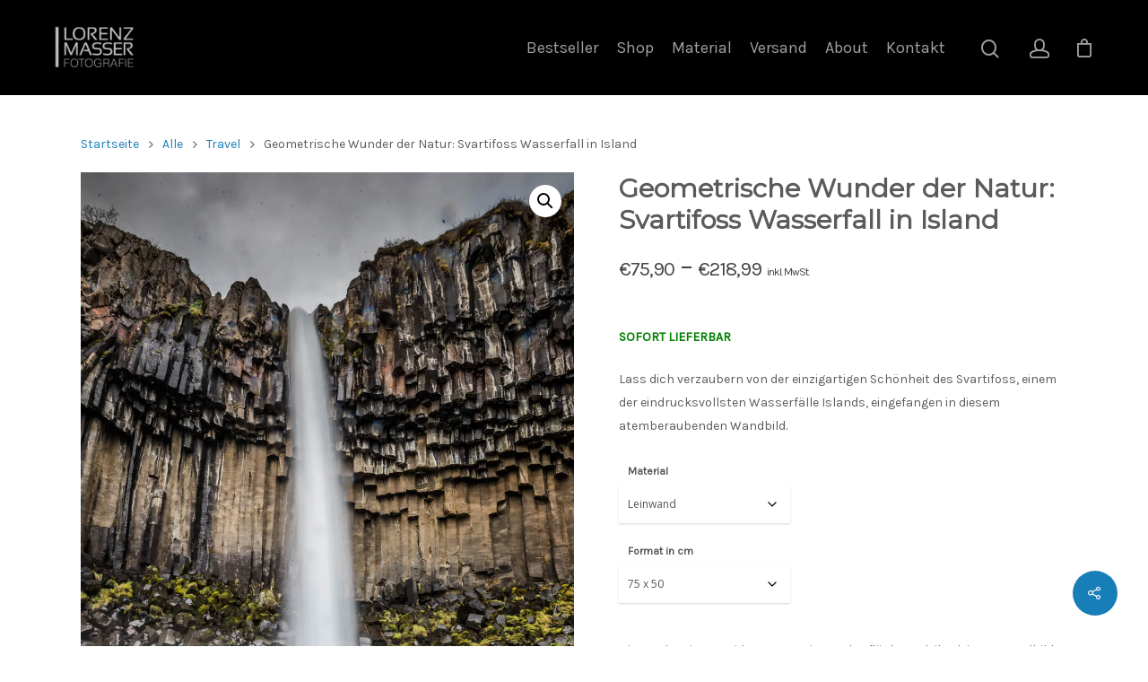

--- FILE ---
content_type: text/html; charset=UTF-8
request_url: https://shop.lorenzmasser.com/product/svartifoss-wasserfall-island/
body_size: 39150
content:
<!DOCTYPE html>

<html dir="ltr" lang="de" prefix="og: https://ogp.me/ns#" class="no-js">
<head><style>img.lazy{min-height:1px}</style><link href="https://shop.lorenzmasser.com/wp-content/plugins/w3-total-cache/pub/js/lazyload.min.js" as="script">
	
	<meta charset="UTF-8">
	
	<meta name="viewport" content="width=device-width, initial-scale=1, maximum-scale=1, user-scalable=0" /><title>Svartifoss Wasserfall in Island- Lorenz Masser Wandbilder</title>

		<!-- All in One SEO 4.9.3 - aioseo.com -->
	<meta name="description" content="Lass dich verzaubern von der einzigartigen Schönheit des Svartifoss, einem der eindrucksvollsten Wasserfälle Islands, eingefangen in diesem atemberaubenden Wandbild." />
	<meta name="robots" content="max-image-preview:large" />
	<link rel="canonical" href="https://shop.lorenzmasser.com/product/svartifoss-wasserfall-island/" />
	<meta name="generator" content="All in One SEO (AIOSEO) 4.9.3" />
		<meta property="og:locale" content="de_DE" />
		<meta property="og:site_name" content="Lorenz Masser Wandbilder - Bring Leben in dein Zuhause. Hochwertige Drucke mit intensiver Farbqualität." />
		<meta property="og:type" content="article" />
		<meta property="og:title" content="Svartifoss Wasserfall in Island- Lorenz Masser Wandbilder" />
		<meta property="og:description" content="Lass dich verzaubern von der einzigartigen Schönheit des Svartifoss, einem der eindrucksvollsten Wasserfälle Islands, eingefangen in diesem atemberaubenden Wandbild." />
		<meta property="og:url" content="https://shop.lorenzmasser.com/product/svartifoss-wasserfall-island/" />
		<meta property="article:published_time" content="2021-07-15T14:51:06+00:00" />
		<meta property="article:modified_time" content="2024-03-17T23:12:40+00:00" />
		<meta property="article:publisher" content="https://www.facebook.com/LorenzMasserFotografie" />
		<meta name="twitter:card" content="summary_large_image" />
		<meta name="twitter:title" content="Svartifoss Wasserfall in Island- Lorenz Masser Wandbilder" />
		<meta name="twitter:description" content="Lass dich verzaubern von der einzigartigen Schönheit des Svartifoss, einem der eindrucksvollsten Wasserfälle Islands, eingefangen in diesem atemberaubenden Wandbild." />
		<script data-jetpack-boost="ignore" type="application/ld+json" class="aioseo-schema">
			{"@context":"https:\/\/schema.org","@graph":[{"@type":"BreadcrumbList","@id":"https:\/\/shop.lorenzmasser.com\/product\/svartifoss-wasserfall-island\/#breadcrumblist","itemListElement":[{"@type":"ListItem","@id":"https:\/\/shop.lorenzmasser.com#listItem","position":1,"name":"Home","item":"https:\/\/shop.lorenzmasser.com","nextItem":{"@type":"ListItem","@id":"https:\/\/shop.lorenzmasser.com\/shop\/#listItem","name":"Shop"}},{"@type":"ListItem","@id":"https:\/\/shop.lorenzmasser.com\/shop\/#listItem","position":2,"name":"Shop","item":"https:\/\/shop.lorenzmasser.com\/shop\/","nextItem":{"@type":"ListItem","@id":"https:\/\/shop.lorenzmasser.com\/product-category\/alle\/#listItem","name":"Alle"},"previousItem":{"@type":"ListItem","@id":"https:\/\/shop.lorenzmasser.com#listItem","name":"Home"}},{"@type":"ListItem","@id":"https:\/\/shop.lorenzmasser.com\/product-category\/alle\/#listItem","position":3,"name":"Alle","item":"https:\/\/shop.lorenzmasser.com\/product-category\/alle\/","nextItem":{"@type":"ListItem","@id":"https:\/\/shop.lorenzmasser.com\/product-category\/alle\/travel\/#listItem","name":"Travel"},"previousItem":{"@type":"ListItem","@id":"https:\/\/shop.lorenzmasser.com\/shop\/#listItem","name":"Shop"}},{"@type":"ListItem","@id":"https:\/\/shop.lorenzmasser.com\/product-category\/alle\/travel\/#listItem","position":4,"name":"Travel","item":"https:\/\/shop.lorenzmasser.com\/product-category\/alle\/travel\/","nextItem":{"@type":"ListItem","@id":"https:\/\/shop.lorenzmasser.com\/product\/svartifoss-wasserfall-island\/#listItem","name":"Geometrische Wunder der Natur: Svartifoss Wasserfall in Island"},"previousItem":{"@type":"ListItem","@id":"https:\/\/shop.lorenzmasser.com\/product-category\/alle\/#listItem","name":"Alle"}},{"@type":"ListItem","@id":"https:\/\/shop.lorenzmasser.com\/product\/svartifoss-wasserfall-island\/#listItem","position":5,"name":"Geometrische Wunder der Natur: Svartifoss Wasserfall in Island","previousItem":{"@type":"ListItem","@id":"https:\/\/shop.lorenzmasser.com\/product-category\/alle\/travel\/#listItem","name":"Travel"}}]},{"@type":"Organization","@id":"https:\/\/shop.lorenzmasser.com\/#organization","name":"Lorenz Masser Fotografie","description":"Bring Leben in dein Zuhause. Hochwertige Drucke mit intensiver Farbqualit\u00e4t.","url":"https:\/\/shop.lorenzmasser.com\/","logo":{"@type":"ImageObject","url":"https:\/\/i0.wp.com\/shop.lorenzmasser.com\/wp-content\/uploads\/2021\/07\/lorenz_masser.png?fit=263%2C156&ssl=1","@id":"https:\/\/shop.lorenzmasser.com\/product\/svartifoss-wasserfall-island\/#organizationLogo","width":263,"height":156},"image":{"@id":"https:\/\/shop.lorenzmasser.com\/product\/svartifoss-wasserfall-island\/#organizationLogo"},"sameAs":["https:\/\/www.facebook.com\/LorenzMasserFotografie","https:\/\/www.instagram.com\/lorenzmasserfotografie\/"]},{"@type":"WebPage","@id":"https:\/\/shop.lorenzmasser.com\/product\/svartifoss-wasserfall-island\/#webpage","url":"https:\/\/shop.lorenzmasser.com\/product\/svartifoss-wasserfall-island\/","name":"Svartifoss Wasserfall in Island- Lorenz Masser Wandbilder","description":"Lass dich verzaubern von der einzigartigen Sch\u00f6nheit des Svartifoss, einem der eindrucksvollsten Wasserf\u00e4lle Islands, eingefangen in diesem atemberaubenden Wandbild.","inLanguage":"de-DE","isPartOf":{"@id":"https:\/\/shop.lorenzmasser.com\/#website"},"breadcrumb":{"@id":"https:\/\/shop.lorenzmasser.com\/product\/svartifoss-wasserfall-island\/#breadcrumblist"},"image":{"@type":"ImageObject","url":"https:\/\/i0.wp.com\/shop.lorenzmasser.com\/wp-content\/uploads\/2021\/07\/svartifoss_wasserfall_island.jpg?fit=1001%2C1500&ssl=1","@id":"https:\/\/shop.lorenzmasser.com\/product\/svartifoss-wasserfall-island\/#mainImage","width":1001,"height":1500,"caption":"Der Svartifoss Wasserfall, ein nat\u00fcrliches Meisterwerk umrahmt von geometrischen Basalts\u00e4ulen."},"primaryImageOfPage":{"@id":"https:\/\/shop.lorenzmasser.com\/product\/svartifoss-wasserfall-island\/#mainImage"},"datePublished":"2021-07-15T16:51:06+02:00","dateModified":"2024-03-18T00:12:40+01:00"},{"@type":"WebSite","@id":"https:\/\/shop.lorenzmasser.com\/#website","url":"https:\/\/shop.lorenzmasser.com\/","name":"Lorenz Masser Wandbilder","description":"Bring Leben in dein Zuhause. Hochwertige Drucke mit intensiver Farbqualit\u00e4t.","inLanguage":"de-DE","publisher":{"@id":"https:\/\/shop.lorenzmasser.com\/#organization"}}]}
		</script>
		<!-- All in One SEO -->


<!-- Google Tag Manager for WordPress by gtm4wp.com -->

<!-- End Google Tag Manager for WordPress by gtm4wp.com -->
<link rel='dns-prefetch' href='//stats.wp.com' />
<link rel='dns-prefetch' href='//fonts.googleapis.com' />
<link rel='preconnect' href='//i0.wp.com' />
<link rel='preconnect' href='//c0.wp.com' />
<link rel="alternate" type="application/rss+xml" title="Lorenz Masser Wandbilder &raquo; Feed" href="https://shop.lorenzmasser.com/feed/" />
<link rel="alternate" type="application/rss+xml" title="Lorenz Masser Wandbilder &raquo; Kommentar-Feed" href="https://shop.lorenzmasser.com/comments/feed/" />
<link rel="alternate" title="oEmbed (JSON)" type="application/json+oembed" href="https://shop.lorenzmasser.com/wp-json/oembed/1.0/embed?url=https%3A%2F%2Fshop.lorenzmasser.com%2Fproduct%2Fsvartifoss-wasserfall-island%2F" />
<link rel="alternate" title="oEmbed (XML)" type="text/xml+oembed" href="https://shop.lorenzmasser.com/wp-json/oembed/1.0/embed?url=https%3A%2F%2Fshop.lorenzmasser.com%2Fproduct%2Fsvartifoss-wasserfall-island%2F&#038;format=xml" />
<style id='wp-img-auto-sizes-contain-inline-css' type='text/css'>
img:is([sizes=auto i],[sizes^="auto," i]){contain-intrinsic-size:3000px 1500px}
/*# sourceURL=wp-img-auto-sizes-contain-inline-css */
</style>
<style id='wp-emoji-styles-inline-css' type='text/css'>

	img.wp-smiley, img.emoji {
		display: inline !important;
		border: none !important;
		box-shadow: none !important;
		height: 1em !important;
		width: 1em !important;
		margin: 0 0.07em !important;
		vertical-align: -0.1em !important;
		background: none !important;
		padding: 0 !important;
	}
/*# sourceURL=wp-emoji-styles-inline-css */
</style>
<link rel='stylesheet' id='wp-block-library-css' href='https://c0.wp.com/c/6.9/wp-includes/css/dist/block-library/style.min.css' type='text/css' media='all' />
<style id='global-styles-inline-css' type='text/css'>
:root{--wp--preset--aspect-ratio--square: 1;--wp--preset--aspect-ratio--4-3: 4/3;--wp--preset--aspect-ratio--3-4: 3/4;--wp--preset--aspect-ratio--3-2: 3/2;--wp--preset--aspect-ratio--2-3: 2/3;--wp--preset--aspect-ratio--16-9: 16/9;--wp--preset--aspect-ratio--9-16: 9/16;--wp--preset--color--black: #000000;--wp--preset--color--cyan-bluish-gray: #abb8c3;--wp--preset--color--white: #ffffff;--wp--preset--color--pale-pink: #f78da7;--wp--preset--color--vivid-red: #cf2e2e;--wp--preset--color--luminous-vivid-orange: #ff6900;--wp--preset--color--luminous-vivid-amber: #fcb900;--wp--preset--color--light-green-cyan: #7bdcb5;--wp--preset--color--vivid-green-cyan: #00d084;--wp--preset--color--pale-cyan-blue: #8ed1fc;--wp--preset--color--vivid-cyan-blue: #0693e3;--wp--preset--color--vivid-purple: #9b51e0;--wp--preset--gradient--vivid-cyan-blue-to-vivid-purple: linear-gradient(135deg,rgb(6,147,227) 0%,rgb(155,81,224) 100%);--wp--preset--gradient--light-green-cyan-to-vivid-green-cyan: linear-gradient(135deg,rgb(122,220,180) 0%,rgb(0,208,130) 100%);--wp--preset--gradient--luminous-vivid-amber-to-luminous-vivid-orange: linear-gradient(135deg,rgb(252,185,0) 0%,rgb(255,105,0) 100%);--wp--preset--gradient--luminous-vivid-orange-to-vivid-red: linear-gradient(135deg,rgb(255,105,0) 0%,rgb(207,46,46) 100%);--wp--preset--gradient--very-light-gray-to-cyan-bluish-gray: linear-gradient(135deg,rgb(238,238,238) 0%,rgb(169,184,195) 100%);--wp--preset--gradient--cool-to-warm-spectrum: linear-gradient(135deg,rgb(74,234,220) 0%,rgb(151,120,209) 20%,rgb(207,42,186) 40%,rgb(238,44,130) 60%,rgb(251,105,98) 80%,rgb(254,248,76) 100%);--wp--preset--gradient--blush-light-purple: linear-gradient(135deg,rgb(255,206,236) 0%,rgb(152,150,240) 100%);--wp--preset--gradient--blush-bordeaux: linear-gradient(135deg,rgb(254,205,165) 0%,rgb(254,45,45) 50%,rgb(107,0,62) 100%);--wp--preset--gradient--luminous-dusk: linear-gradient(135deg,rgb(255,203,112) 0%,rgb(199,81,192) 50%,rgb(65,88,208) 100%);--wp--preset--gradient--pale-ocean: linear-gradient(135deg,rgb(255,245,203) 0%,rgb(182,227,212) 50%,rgb(51,167,181) 100%);--wp--preset--gradient--electric-grass: linear-gradient(135deg,rgb(202,248,128) 0%,rgb(113,206,126) 100%);--wp--preset--gradient--midnight: linear-gradient(135deg,rgb(2,3,129) 0%,rgb(40,116,252) 100%);--wp--preset--font-size--small: 13px;--wp--preset--font-size--medium: 20px;--wp--preset--font-size--large: 36px;--wp--preset--font-size--x-large: 42px;--wp--preset--spacing--20: 0.44rem;--wp--preset--spacing--30: 0.67rem;--wp--preset--spacing--40: 1rem;--wp--preset--spacing--50: 1.5rem;--wp--preset--spacing--60: 2.25rem;--wp--preset--spacing--70: 3.38rem;--wp--preset--spacing--80: 5.06rem;--wp--preset--shadow--natural: 6px 6px 9px rgba(0, 0, 0, 0.2);--wp--preset--shadow--deep: 12px 12px 50px rgba(0, 0, 0, 0.4);--wp--preset--shadow--sharp: 6px 6px 0px rgba(0, 0, 0, 0.2);--wp--preset--shadow--outlined: 6px 6px 0px -3px rgb(255, 255, 255), 6px 6px rgb(0, 0, 0);--wp--preset--shadow--crisp: 6px 6px 0px rgb(0, 0, 0);}:where(.is-layout-flex){gap: 0.5em;}:where(.is-layout-grid){gap: 0.5em;}body .is-layout-flex{display: flex;}.is-layout-flex{flex-wrap: wrap;align-items: center;}.is-layout-flex > :is(*, div){margin: 0;}body .is-layout-grid{display: grid;}.is-layout-grid > :is(*, div){margin: 0;}:where(.wp-block-columns.is-layout-flex){gap: 2em;}:where(.wp-block-columns.is-layout-grid){gap: 2em;}:where(.wp-block-post-template.is-layout-flex){gap: 1.25em;}:where(.wp-block-post-template.is-layout-grid){gap: 1.25em;}.has-black-color{color: var(--wp--preset--color--black) !important;}.has-cyan-bluish-gray-color{color: var(--wp--preset--color--cyan-bluish-gray) !important;}.has-white-color{color: var(--wp--preset--color--white) !important;}.has-pale-pink-color{color: var(--wp--preset--color--pale-pink) !important;}.has-vivid-red-color{color: var(--wp--preset--color--vivid-red) !important;}.has-luminous-vivid-orange-color{color: var(--wp--preset--color--luminous-vivid-orange) !important;}.has-luminous-vivid-amber-color{color: var(--wp--preset--color--luminous-vivid-amber) !important;}.has-light-green-cyan-color{color: var(--wp--preset--color--light-green-cyan) !important;}.has-vivid-green-cyan-color{color: var(--wp--preset--color--vivid-green-cyan) !important;}.has-pale-cyan-blue-color{color: var(--wp--preset--color--pale-cyan-blue) !important;}.has-vivid-cyan-blue-color{color: var(--wp--preset--color--vivid-cyan-blue) !important;}.has-vivid-purple-color{color: var(--wp--preset--color--vivid-purple) !important;}.has-black-background-color{background-color: var(--wp--preset--color--black) !important;}.has-cyan-bluish-gray-background-color{background-color: var(--wp--preset--color--cyan-bluish-gray) !important;}.has-white-background-color{background-color: var(--wp--preset--color--white) !important;}.has-pale-pink-background-color{background-color: var(--wp--preset--color--pale-pink) !important;}.has-vivid-red-background-color{background-color: var(--wp--preset--color--vivid-red) !important;}.has-luminous-vivid-orange-background-color{background-color: var(--wp--preset--color--luminous-vivid-orange) !important;}.has-luminous-vivid-amber-background-color{background-color: var(--wp--preset--color--luminous-vivid-amber) !important;}.has-light-green-cyan-background-color{background-color: var(--wp--preset--color--light-green-cyan) !important;}.has-vivid-green-cyan-background-color{background-color: var(--wp--preset--color--vivid-green-cyan) !important;}.has-pale-cyan-blue-background-color{background-color: var(--wp--preset--color--pale-cyan-blue) !important;}.has-vivid-cyan-blue-background-color{background-color: var(--wp--preset--color--vivid-cyan-blue) !important;}.has-vivid-purple-background-color{background-color: var(--wp--preset--color--vivid-purple) !important;}.has-black-border-color{border-color: var(--wp--preset--color--black) !important;}.has-cyan-bluish-gray-border-color{border-color: var(--wp--preset--color--cyan-bluish-gray) !important;}.has-white-border-color{border-color: var(--wp--preset--color--white) !important;}.has-pale-pink-border-color{border-color: var(--wp--preset--color--pale-pink) !important;}.has-vivid-red-border-color{border-color: var(--wp--preset--color--vivid-red) !important;}.has-luminous-vivid-orange-border-color{border-color: var(--wp--preset--color--luminous-vivid-orange) !important;}.has-luminous-vivid-amber-border-color{border-color: var(--wp--preset--color--luminous-vivid-amber) !important;}.has-light-green-cyan-border-color{border-color: var(--wp--preset--color--light-green-cyan) !important;}.has-vivid-green-cyan-border-color{border-color: var(--wp--preset--color--vivid-green-cyan) !important;}.has-pale-cyan-blue-border-color{border-color: var(--wp--preset--color--pale-cyan-blue) !important;}.has-vivid-cyan-blue-border-color{border-color: var(--wp--preset--color--vivid-cyan-blue) !important;}.has-vivid-purple-border-color{border-color: var(--wp--preset--color--vivid-purple) !important;}.has-vivid-cyan-blue-to-vivid-purple-gradient-background{background: var(--wp--preset--gradient--vivid-cyan-blue-to-vivid-purple) !important;}.has-light-green-cyan-to-vivid-green-cyan-gradient-background{background: var(--wp--preset--gradient--light-green-cyan-to-vivid-green-cyan) !important;}.has-luminous-vivid-amber-to-luminous-vivid-orange-gradient-background{background: var(--wp--preset--gradient--luminous-vivid-amber-to-luminous-vivid-orange) !important;}.has-luminous-vivid-orange-to-vivid-red-gradient-background{background: var(--wp--preset--gradient--luminous-vivid-orange-to-vivid-red) !important;}.has-very-light-gray-to-cyan-bluish-gray-gradient-background{background: var(--wp--preset--gradient--very-light-gray-to-cyan-bluish-gray) !important;}.has-cool-to-warm-spectrum-gradient-background{background: var(--wp--preset--gradient--cool-to-warm-spectrum) !important;}.has-blush-light-purple-gradient-background{background: var(--wp--preset--gradient--blush-light-purple) !important;}.has-blush-bordeaux-gradient-background{background: var(--wp--preset--gradient--blush-bordeaux) !important;}.has-luminous-dusk-gradient-background{background: var(--wp--preset--gradient--luminous-dusk) !important;}.has-pale-ocean-gradient-background{background: var(--wp--preset--gradient--pale-ocean) !important;}.has-electric-grass-gradient-background{background: var(--wp--preset--gradient--electric-grass) !important;}.has-midnight-gradient-background{background: var(--wp--preset--gradient--midnight) !important;}.has-small-font-size{font-size: var(--wp--preset--font-size--small) !important;}.has-medium-font-size{font-size: var(--wp--preset--font-size--medium) !important;}.has-large-font-size{font-size: var(--wp--preset--font-size--large) !important;}.has-x-large-font-size{font-size: var(--wp--preset--font-size--x-large) !important;}
/*# sourceURL=global-styles-inline-css */
</style>

<style id='classic-theme-styles-inline-css' type='text/css'>
/*! This file is auto-generated */
.wp-block-button__link{color:#fff;background-color:#32373c;border-radius:9999px;box-shadow:none;text-decoration:none;padding:calc(.667em + 2px) calc(1.333em + 2px);font-size:1.125em}.wp-block-file__button{background:#32373c;color:#fff;text-decoration:none}
/*# sourceURL=/wp-includes/css/classic-themes.min.css */
</style>
<link rel='stylesheet' id='contact-form-7-css' href='https://shop.lorenzmasser.com/wp-content/cache/cssoptimizer/5687239224cfcb2f061ff7df1ff42d0c_wp-content_plugins_contact-form-7_includes_css_styles.css?ver=6.1.4' type='text/css' media='all' />
<style id='contact-form-7-inline-css' type='text/css'>
.wpcf7 .wpcf7-recaptcha iframe {margin-bottom: 0;}.wpcf7 .wpcf7-recaptcha[data-align="center"] > div {margin: 0 auto;}.wpcf7 .wpcf7-recaptcha[data-align="right"] > div {margin: 0 0 0 auto;}
/*# sourceURL=contact-form-7-inline-css */
</style>
<link rel='stylesheet' id='salient-social-css' href='https://shop.lorenzmasser.com/wp-content/cache/cssoptimizer/5687239224cfcb2f061ff7df1ff42d0c_wp-content_plugins_salient-social_css_style.css?ver=1.1' type='text/css' media='all' />
<style id='salient-social-inline-css' type='text/css'>

  .sharing-default-minimal .nectar-love.loved,
  body .nectar-social[data-color-override="override"].fixed > a:before, 
  body .nectar-social[data-color-override="override"].fixed .nectar-social-inner a,
  .sharing-default-minimal .nectar-social[data-color-override="override"] .nectar-social-inner a:hover {
    background-color: #187eb7;
  }
  .nectar-social.hover .nectar-love.loved,
  .nectar-social.hover > .nectar-love-button a:hover,
  .nectar-social[data-color-override="override"].hover > div a:hover,
  #single-below-header .nectar-social[data-color-override="override"].hover > div a:hover,
  .nectar-social[data-color-override="override"].hover .share-btn:hover,
  .sharing-default-minimal .nectar-social[data-color-override="override"] .nectar-social-inner a {
    border-color: #187eb7;
  }
  #single-below-header .nectar-social.hover .nectar-love.loved i,
  #single-below-header .nectar-social.hover[data-color-override="override"] a:hover,
  #single-below-header .nectar-social.hover[data-color-override="override"] a:hover i,
  #single-below-header .nectar-social.hover .nectar-love-button a:hover i,
  .nectar-love:hover i,
  .hover .nectar-love:hover .total_loves,
  .nectar-love.loved i,
  .nectar-social.hover .nectar-love.loved .total_loves,
  .nectar-social.hover .share-btn:hover, 
  .nectar-social[data-color-override="override"].hover .nectar-social-inner a:hover,
  .nectar-social[data-color-override="override"].hover > div:hover span,
  .sharing-default-minimal .nectar-social[data-color-override="override"] .nectar-social-inner a:not(:hover) i,
  .sharing-default-minimal .nectar-social[data-color-override="override"] .nectar-social-inner a:not(:hover) {
    color: #187eb7;
  }
/*# sourceURL=salient-social-inline-css */
</style>
<link rel='stylesheet' id='photoswipe-css' href='https://c0.wp.com/p/woocommerce/10.3.7/assets/css/photoswipe/photoswipe.min.css' type='text/css' media='all' />
<link rel='stylesheet' id='photoswipe-default-skin-css' href='https://c0.wp.com/p/woocommerce/10.3.7/assets/css/photoswipe/default-skin/default-skin.min.css' type='text/css' media='all' />
<link rel='stylesheet' id='woocommerce-layout-css' href='https://c0.wp.com/p/woocommerce/10.3.7/assets/css/woocommerce-layout.css' type='text/css' media='all' />
<style id='woocommerce-layout-inline-css' type='text/css'>

	.infinite-scroll .woocommerce-pagination {
		display: none;
	}
/*# sourceURL=woocommerce-layout-inline-css */
</style>
<link rel='stylesheet' id='woocommerce-smallscreen-css' href='https://c0.wp.com/p/woocommerce/10.3.7/assets/css/woocommerce-smallscreen.css' type='text/css' media='only screen and (max-width: 768px)' />
<link rel='stylesheet' id='woocommerce-general-css' href='https://c0.wp.com/p/woocommerce/10.3.7/assets/css/woocommerce.css' type='text/css' media='all' />
<style id='woocommerce-inline-inline-css' type='text/css'>
.woocommerce form .form-row .required { visibility: visible; }
/*# sourceURL=woocommerce-inline-inline-css */
</style>
<link rel='stylesheet' id='cmplz-general-css' href='https://shop.lorenzmasser.com/wp-content/cache/cssoptimizer/5687239224cfcb2f061ff7df1ff42d0c_wp-content_plugins_complianz-gdpr-premium_assets_css_cookieblocker.min.css?ver=1761951301' type='text/css' media='all' />
<link rel='stylesheet' id='brands-styles-css' href='https://c0.wp.com/p/woocommerce/10.3.7/assets/css/brands.css' type='text/css' media='all' />
<link rel='stylesheet' id='font-awesome-css' href='https://shop.lorenzmasser.com/wp-content/cache/cssoptimizer/5687239224cfcb2f061ff7df1ff42d0c_wp-content_themes_salient_css_font-awesome.min.css?ver=4.6.4' type='text/css' media='all' />
<link rel='stylesheet' id='salient-grid-system-css' href='https://shop.lorenzmasser.com/wp-content/cache/cssoptimizer/5687239224cfcb2f061ff7df1ff42d0c_wp-content_themes_salient_css_grid-system.css?ver=12.1.5' type='text/css' media='all' />
<link rel='stylesheet' id='main-styles-css' href='https://shop.lorenzmasser.com/wp-content/cache/cssoptimizer/5687239224cfcb2f061ff7df1ff42d0c_wp-content_themes_salient_css_style.css?ver=12.1.5' type='text/css' media='all' />
<link rel='stylesheet' id='nectar-ocm-fullscreen-split-css' href='https://shop.lorenzmasser.com/wp-content/cache/cssoptimizer/5687239224cfcb2f061ff7df1ff42d0c_wp-content_themes_salient_css_off-canvas_fullscreen-split.css?ver=12.1.5' type='text/css' media='all' />
<link rel='stylesheet' id='nectar-single-styles-css' href='https://shop.lorenzmasser.com/wp-content/cache/cssoptimizer/5687239224cfcb2f061ff7df1ff42d0c_wp-content_themes_salient_css_single.css?ver=12.1.5' type='text/css' media='all' />
<link rel='stylesheet' id='fancyBox-css' href='https://shop.lorenzmasser.com/wp-content/cache/cssoptimizer/5687239224cfcb2f061ff7df1ff42d0c_wp-content_themes_salient_css_plugins_jquery.fancybox.css?ver=3.3.1' type='text/css' media='all' />
<link rel='stylesheet' id='nectar_default_font_open_sans-css' href='https://fonts.googleapis.com/css?family=Open+Sans%3A300%2C400%2C600%2C700&#038;subset=latin%2Clatin-ext' type='text/css' media='all' />
<link rel='stylesheet' id='responsive-css' href='https://shop.lorenzmasser.com/wp-content/cache/cssoptimizer/5687239224cfcb2f061ff7df1ff42d0c_wp-content_themes_salient_css_responsive.css?ver=12.1.5' type='text/css' media='all' />
<link rel='stylesheet' id='woocommerce-css' href='https://shop.lorenzmasser.com/wp-content/cache/cssoptimizer/5687239224cfcb2f061ff7df1ff42d0c_wp-content_themes_salient_css_woocommerce.css?ver=12.1.5' type='text/css' media='all' />
<link rel='stylesheet' id='salient-child-style-css' href='https://shop.lorenzmasser.com/wp-content/cache/cssoptimizer/5687239224cfcb2f061ff7df1ff42d0c_wp-content_themes_salient-child_style.css?ver=12.1.5' type='text/css' media='all' />
<link rel='stylesheet' id='skin-material-css' href='https://shop.lorenzmasser.com/wp-content/cache/cssoptimizer/5687239224cfcb2f061ff7df1ff42d0c_wp-content_themes_salient_css_skin-material.css?ver=12.1.5' type='text/css' media='all' />
<link rel='stylesheet' id='dynamic-css-css' href='https://shop.lorenzmasser.com/wp-content/cache/cssoptimizer/5687239224cfcb2f061ff7df1ff42d0c_wp-content_themes_salient_css_salient-dynamic-styles.css?ver=7372' type='text/css' media='all' />
<style id='dynamic-css-inline-css' type='text/css'>
@media only screen and (min-width:1000px){body #ajax-content-wrap.no-scroll{min-height:calc(100vh - 106px);height:calc(100vh - 106px)!important;}}@media only screen and (min-width:1000px){#page-header-wrap.fullscreen-header,#page-header-wrap.fullscreen-header #page-header-bg,html:not(.nectar-box-roll-loaded) .nectar-box-roll > #page-header-bg.fullscreen-header,.nectar_fullscreen_zoom_recent_projects,#nectar_fullscreen_rows:not(.afterLoaded) > div{height:calc(100vh - 105px);}.wpb_row.vc_row-o-full-height.top-level,.wpb_row.vc_row-o-full-height.top-level > .col.span_12{min-height:calc(100vh - 105px);}html:not(.nectar-box-roll-loaded) .nectar-box-roll > #page-header-bg.fullscreen-header{top:106px;}.nectar-slider-wrap[data-fullscreen="true"]:not(.loaded),.nectar-slider-wrap[data-fullscreen="true"]:not(.loaded) .swiper-container{height:calc(100vh - 104px)!important;}.admin-bar .nectar-slider-wrap[data-fullscreen="true"]:not(.loaded),.admin-bar .nectar-slider-wrap[data-fullscreen="true"]:not(.loaded) .swiper-container{height:calc(100vh - 104px - 32px)!important;}}#nectar_fullscreen_rows{background-color:;}.post-type-archive-product.woocommerce .container-wrap,.tax-product_cat.woocommerce .container-wrap{background-color:#ffffff;}.woocommerce.single-product #single-meta{position:relative!important;top:0!important;margin:0;left:8px;height:auto;}.woocommerce.single-product #single-meta:after{display:block;content:" ";clear:both;height:1px;}.woocommerce ul.products li.product.material,.woocommerce-page ul.products li.product.material{background-color:#ffffff;}.woocommerce ul.products li.product.minimal .product-wrap,.woocommerce ul.products li.product.minimal .background-color-expand,.woocommerce-page ul.products li.product.minimal .product-wrap,.woocommerce-page ul.products li.product.minimal .background-color-expand{background-color:#ffffff;}
/*# sourceURL=dynamic-css-inline-css */
</style>
<link rel='stylesheet' id='fakturpro_customer-css' href='https://shop.lorenzmasser.com/wp-content/cache/cssoptimizer/5687239224cfcb2f061ff7df1ff42d0c_wp-content_plugins_woorechnung_assets_css_fakturpro-customer.css?ver=6.9' type='text/css' media='all' />
<link rel='stylesheet' id='redux-google-fonts-salient_redux-css' href='https://fonts.googleapis.com/css?family=Karla%7CMontserrat&#038;ver=1738659775' type='text/css' media='all' />



























<link rel="https://api.w.org/" href="https://shop.lorenzmasser.com/wp-json/" /><link rel="alternate" title="JSON" type="application/json" href="https://shop.lorenzmasser.com/wp-json/wp/v2/product/1180" /><link rel="EditURI" type="application/rsd+xml" title="RSD" href="https://shop.lorenzmasser.com/xmlrpc.php?rsd" />
<meta name="generator" content="WordPress 6.9" />
<meta name="generator" content="WooCommerce 10.3.7" />
<link rel='shortlink' href='https://shop.lorenzmasser.com/?p=1180' />
	<style>img#wpstats{display:none}</style>
					<style>.cmplz-hidden {
					display: none !important;
				}</style>
<!-- Google Tag Manager for WordPress by gtm4wp.com -->
<!-- GTM Container placement set to off -->


<!-- End Google Tag Manager for WordPress by gtm4wp.com -->	<noscript><style>.woocommerce-product-gallery{ opacity: 1 !important; }</style></noscript>
	<style type="text/css">.recentcomments a{display:inline !important;padding:0 !important;margin:0 !important;}</style>			
			<!-- WooCommerce Facebook Integration Begin -->
			
			<!-- WooCommerce Facebook Integration End -->
			<meta name="generator" content="Powered by WPBakery Page Builder - drag and drop page builder for WordPress."/>
<noscript><style>.lazyload[data-src]{display:none !important;}</style></noscript><style>.lazyload{background-image:none !important;}.lazyload:before{background-image:none !important;}</style><link rel="icon" href="https://i0.wp.com/shop.lorenzmasser.com/wp-content/uploads/2021/06/cropped-facivon-2.png?fit=32%2C32&#038;ssl=1" sizes="32x32" />
<link rel="icon" href="https://i0.wp.com/shop.lorenzmasser.com/wp-content/uploads/2021/06/cropped-facivon-2.png?fit=192%2C192&#038;ssl=1" sizes="192x192" />
<link rel="apple-touch-icon" href="https://i0.wp.com/shop.lorenzmasser.com/wp-content/uploads/2021/06/cropped-facivon-2.png?fit=180%2C180&#038;ssl=1" />
<meta name="msapplication-TileImage" content="https://i0.wp.com/shop.lorenzmasser.com/wp-content/uploads/2021/06/cropped-facivon-2.png?fit=270%2C270&#038;ssl=1" />
		<style type="text/css" id="wp-custom-css">
			/*Danke für deine Bestellung */

.woocommerce-thankyou-order-received {
  font-size: 3em;
	color: #187EB7;
	padding-top: 3%;
	padding-bottom: 10%;
	line-height: normal;
}
	

/* Checkout Title*/

.term-29.term-27, .page-title {
	line-height: 2.5em; !important;
}



/* Payment Icons Visa & Paypal kleiner Checkout */
.woocommerce-checkout #payment ul.payment_methods li.payment_method_OPPCw_Visa img {
	height: 10px;
}


	.woocommerce-checkout #payment ul.payment_methods li.payment_method_OPPCw_PayPal img {
	height: 15px;
}

/* Zeilenhöhe Payment Checkout*/

#add_payment_method #payment ul.payment_methods li, .woocommerce-cart #payment ul.payment_methods li, .woocommerce-checkout #payment ul.payment_methods li {
	line-height: 2.5;
}

/* Font Size Preis inkl. Mwst */

.woocommerce-price-suffix {
	font-size: 12px;
}

.woocommerce-Price-amount {
	font-size: 22px;
}

/* PDS hide zoom */
.zoomImg {
    display: none !important;
}

/* Schriftgröße Warenkorb leer */
.woocommerce-page .woocommerce p.cart-empty {
	font-size: 24px;
}


/* /shop Abstand zu Sortierungs DD */ 
.woocommerce .woocommerce-result-count, .woocommerce-page .woocommerce-result-count {
	padding-right: 3%;
}

/* /shop Preis Ordering ausblenden */
.orderby option[value="price"]{
   display: none;
}

.orderby option[value="price-desc"]{
   display: none;
}

/* /shop ab Preis ausblenden 
.woocommerce-page ul.products li.product.minimal .price, .woocommerce ul.products li.product.minimal .price {
	display: none;
}
*/

/* /shop ab Preis */
.archive .woocommerce-Price-amount {
	font-size: 0.8em;
	font-family: Montserrat;
	color: #5b5b5b;
	letter-spacing: 1px; 
	font-weight: 400;

}

.archive .woocommerce-price-suffix {
	font-size: 0.5em;
	font-family: Montserrat;
	color: #5b5b5b;
	font-weight: 400;
	
}

/* Preise ähnliche Produkte ausblenden */
.related .woocommerce-Price-amount,
.related .woocommerce-price-suffix{
    display: none;
}


/* Category Description center */
div.term-description {
	text-align: center;
}

/* /shop mobile: Produkttitel kleiner und links weniger Abstand */
@media (max-width: 480px) {
.woocommerce ul.products li.product .woocommerce-loop-product__title {
	font-size: 1em;
}
.products li.product.minimal .product-meta { 
padding-left: 6px;}
}


/* PDS: Tabs Beschreibung und Zusätzliche Infos blau*/

.woocommerce div.product .woocommerce-tabs .full-width-content[data-tab-style="fullwidth"] ul.tabs li a {
	color: #187eb7;
}


/* Custom Text "sofort lieferbar" auf PDS */
.custom-text {
    font-weight: bold;
    color: green;
}


/* Width Button in den Warenkorb auf PDS */
.woocommerce-page button[type="submit"].single_add_to_cart_button, body[data-form-submit="regular"].woocommerce-page .container-wrap button[type=submit].single_add_to_cart_button {
	width: 100%
}		</style>
		<noscript><style> .wpb_animate_when_almost_visible { opacity: 1; }</style></noscript>	
<link rel='stylesheet' id='wc-blocks-style-css' href='https://c0.wp.com/p/woocommerce/10.3.7/assets/client/blocks/wc-blocks.css' type='text/css' media='all' />
<link rel='stylesheet' id='wc-stripe-styles-css' href='https://shop.lorenzmasser.com/wp-content/cache/cssoptimizer/5687239224cfcb2f061ff7df1ff42d0c_wp-content_plugins_woo-stripe-payment_assets_build_stripe.css?ver=3.3.99' type='text/css' media='all' />
</head>


<body data-cmplz=1 class="wp-singular product-template-default single single-product postid-1180 wp-custom-logo wp-theme-salient wp-child-theme-salient-child theme-salient woocommerce woocommerce-page woocommerce-no-js material wpb-js-composer js-comp-ver-6.4.2 vc_responsive" data-footer-reveal="false" data-footer-reveal-shadow="none" data-header-format="default" data-body-border="off" data-boxed-style="" data-header-breakpoint="1000" data-dropdown-style="minimal" data-cae="easeOutCubic" data-cad="750" data-megamenu-width="contained" data-aie="none" data-ls="fancybox" data-apte="standard" data-hhun="0" data-fancy-form-rcs="default" data-form-style="default" data-form-submit="regular" data-is="minimal" data-button-style="default" data-user-account-button="true" data-flex-cols="true" data-col-gap="default" data-header-inherit-rc="false" data-header-search="true" data-animated-anchors="true" data-ajax-transitions="false" data-full-width-header="true" data-slide-out-widget-area="true" data-slide-out-widget-area-style="fullscreen-split" data-user-set-ocm="off" data-loading-animation="none" data-bg-header="false" data-responsive="1" data-ext-responsive="true" data-header-resize="1" data-header-color="dark" data-transparent-header="false" data-cart="true" data-remove-m-parallax="" data-remove-m-video-bgs="" data-m-animate="0" data-force-header-trans-color="light" data-smooth-scrolling="0" data-permanent-transparent="false" >
	
	<div class="ocm-effect-wrap"><div class="ocm-effect-wrap-inner">	
	<div id="header-space"  data-header-mobile-fixed='false'></div> 
	
		
	<div id="header-outer" data-has-menu="true" data-has-buttons="yes" data-header-button_style="default" data-using-pr-menu="false" data-mobile-fixed="false" data-ptnm="false" data-lhe="default" data-user-set-bg="#1f1f1f" data-format="default" data-permanent-transparent="false" data-megamenu-rt="0" data-remove-fixed="0" data-header-resize="1" data-cart="true" data-transparency-option="0" data-box-shadow="large" data-shrink-num="6" data-using-secondary="0" data-using-logo="1" data-logo-height="50" data-m-logo-height="30" data-padding="28" data-full-width="true" data-condense="false" >
		
		
<div id="search-outer" class="nectar">
	<div id="search">
		<div class="container">
			 <div id="search-box">
				 <div class="inner-wrap">
					 <div class="col span_12">
						  <form role="search" action="https://shop.lorenzmasser.com/" method="GET">
														 <input type="text" name="s"  value="" placeholder="Suche" /> 
							 								
						<span>Enter drücken um die Suche zu starten</span>						</form>
					</div><!--/span_12-->
				</div><!--/inner-wrap-->
			 </div><!--/search-box-->
			 <div id="close"><a href="#">
				<span class="close-wrap"> <span class="close-line close-line1"></span> <span class="close-line close-line2"></span> </span>				 </a></div>
		 </div><!--/container-->
	</div><!--/search-->
</div><!--/search-outer-->

<header id="top">
	<div class="container">
		<div class="row">
			<div class="col span_3">
				<a id="logo" href="https://shop.lorenzmasser.com" data-supplied-ml-starting-dark="false" data-supplied-ml-starting="false" data-supplied-ml="false" >
					<img class="stnd  dark-version lazyload" alt="Lorenz Masser Wandbilder" src="[data-uri]" data-src="https://i0.wp.com/shop.lorenzmasser.com/wp-content/uploads/2021/03/lorenzmasser_logo.png?fit=220%2C122&ssl=1" decoding="async" /><noscript><img class="stnd  dark-version lazy" alt="Lorenz Masser Wandbilder" src="data:image/svg+xml,%3Csvg%20xmlns='http://www.w3.org/2000/svg'%20viewBox='0%200%201%201'%3E%3C/svg%3E" data-src="https://i0.wp.com/shop.lorenzmasser.com/wp-content/uploads/2021/03/lorenzmasser_logo.png?fit=220%2C122&ssl=1" data-eio="l" /></noscript> 
				</a>
				
							</div><!--/span_3-->
			
			<div class="col span_9 col_last">
									<a class="mobile-search" href="#searchbox"><span class="nectar-icon icon-salient-search" aria-hidden="true"></span></a>
										<a class="mobile-user-account" href="https://shop.lorenzmasser.com/my-account/"><span class="normal icon-salient-m-user" aria-hidden="true"></span></a>
											
						<a id="mobile-cart-link" href="https://shop.lorenzmasser.com/cart/"><i class="icon-salient-cart"></i><div class="cart-wrap"><span>0 </span></div></a>
											<div class="slide-out-widget-area-toggle mobile-icon fullscreen-split" data-custom-color="false" data-icon-animation="simple-transform">
						<div> <a href="#sidewidgetarea" aria-label="Navigation Menu" aria-expanded="false" class="closed">
							<span aria-hidden="true"> <i class="lines-button x2"> <i class="lines"></i> </i> </span>
						</a></div> 
					</div>
								
									
					<nav>
						
						<ul class="sf-menu">	
							<li id="menu-item-378" class="menu-item menu-item-type-post_type menu-item-object-page menu-item-home menu-item-378"><a href="https://shop.lorenzmasser.com/">Bestseller</a></li>
<li id="menu-item-376" class="menu-item menu-item-type-post_type menu-item-object-page current_page_parent menu-item-376"><a href="https://shop.lorenzmasser.com/shop/">Shop</a></li>
<li id="menu-item-3249" class="menu-item menu-item-type-post_type menu-item-object-page menu-item-3249"><a href="https://shop.lorenzmasser.com/material_aufhaengung/">Material</a></li>
<li id="menu-item-3251" class="menu-item menu-item-type-post_type menu-item-object-page menu-item-3251"><a href="https://shop.lorenzmasser.com/zahlung-versand/">Versand</a></li>
<li id="menu-item-560" class="menu-item menu-item-type-post_type menu-item-object-page menu-item-560"><a href="https://shop.lorenzmasser.com/about/">About</a></li>
<li id="menu-item-83" class="menu-item menu-item-type-post_type menu-item-object-page menu-item-83"><a href="https://shop.lorenzmasser.com/kontakt/">Kontakt</a></li>
						</ul>
						

													<ul class="buttons sf-menu" data-user-set-ocm="off">
								
								<li id="search-btn"><div><a href="#searchbox"><span class="icon-salient-search" aria-hidden="true"></span></a></div> </li><li id="nectar-user-account"><div><a href="https://shop.lorenzmasser.com/my-account/"><span class="icon-salient-m-user" aria-hidden="true"></span></a></div> </li><li class="nectar-woo-cart">				
			<div class="cart-outer" data-user-set-ocm="off" data-cart-style="slide_in">
				<div class="cart-menu-wrap">
					<div class="cart-menu">
						<a class="cart-contents" href="https://shop.lorenzmasser.com/cart/"><div class="cart-icon-wrap"><i class="icon-salient-cart"></i> <div class="cart-wrap"><span>0 </span></div> </div></a>
					</div>
				</div>
				
				<div class="cart-notification">
					<span class="item-name"></span> was successfully added to your cart.				</div>
				
									
			</div>
				
			</li>								
							</ul>
												
					</nav>
					
										
				</div><!--/span_9-->
				
								
			</div><!--/row-->
					</div><!--/container-->
	</header>
		
	</div>
	
	<div class="nectar-slide-in-cart"><div class="widget woocommerce widget_shopping_cart"><h2 class="widgettitle">Warenkorb</h2><div class="widget_shopping_cart_content"></div></div></div>	
	<div id="ajax-content-wrap">
		
		
	<div class="container-wrap" data-midnight="dark"><div class="container main-content"><div class="row"><div class="nectar-shop-header"></div><nav class="woocommerce-breadcrumb" aria-label="Breadcrumb"><a href="https://shop.lorenzmasser.com">Startseite</a> <i class="fa fa-angle-right"></i> <a href="https://shop.lorenzmasser.com/product-category/alle/">Alle</a> <i class="fa fa-angle-right"></i> <a href="https://shop.lorenzmasser.com/product-category/alle/travel/">Travel</a> <i class="fa fa-angle-right"></i> Geometrische Wunder der Natur: Svartifoss Wasserfall in Island</nav>
					
			<div class="woocommerce-notices-wrapper"></div>
	<div itemscope data-project-style="minimal" data-hide-product-sku="false" data-gallery-style="ios_slider" data-tab-pos="fullwidth" id="product-1180" class="product type-product post-1180 status-publish first instock product_cat-alle product_cat-travel has-post-thumbnail taxable shipping-taxable purchasable product-type-variable has-default-attributes">

	<div class='span_5 col single-product-main-image'>

    <div class="images" data-has-gallery-imgs="true">

    	<div class="flickity product-slider woocommerce-product-gallery">

			<div class="slider generate-markup">

				             
        <div class="slide">
        	<div data-thumb="https://shop.lorenzmasser.com/wp-content/uploads/2021/07/svartifoss_wasserfall_island.jpg" class="woocommerce-product-gallery__image easyzoom">
          	<a href="https://shop.lorenzmasser.com/wp-content/uploads/2021/07/svartifoss_wasserfall_island.jpg" class="no-ajaxy">
          		<img width="1001" height="1500" src="https://shop.lorenzmasser.com/wp-content/uploads/2021/07/svartifoss_wasserfall_island.jpg" class="attachment-shop_single size-shop_single wp-post-image" alt="Wandbild Svartifoss Wasserfall Island" title="Geometrische Wunder der Natur: Svartifoss Wasserfall in Island" data-caption="Der Svartifoss Wasserfall, ein natürliches Meisterwerk umrahmt von geometrischen Basaltsäulen." data-src="https://i0.wp.com/shop.lorenzmasser.com/wp-content/uploads/2021/07/svartifoss_wasserfall_island.jpg?fit=1001%2C1500&amp;ssl=1" data-large_image="https://i0.wp.com/shop.lorenzmasser.com/wp-content/uploads/2021/07/svartifoss_wasserfall_island.jpg?fit=1001%2C1500&amp;ssl=1" data-large_image_width="1001" data-large_image_height="1500" decoding="async" fetchpriority="high" srcset="https://i0.wp.com/shop.lorenzmasser.com/wp-content/uploads/2021/07/svartifoss_wasserfall_island.jpg?w=1001&amp;ssl=1 1001w, https://i0.wp.com/shop.lorenzmasser.com/wp-content/uploads/2021/07/svartifoss_wasserfall_island.jpg?resize=200%2C300&amp;ssl=1 200w, https://i0.wp.com/shop.lorenzmasser.com/wp-content/uploads/2021/07/svartifoss_wasserfall_island.jpg?resize=683%2C1024&amp;ssl=1 683w, https://i0.wp.com/shop.lorenzmasser.com/wp-content/uploads/2021/07/svartifoss_wasserfall_island.jpg?resize=768%2C1151&amp;ssl=1 768w, https://i0.wp.com/shop.lorenzmasser.com/wp-content/uploads/2021/07/svartifoss_wasserfall_island.jpg?resize=600%2C899&amp;ssl=1 600w" sizes="(max-width: 1001px) 100vw, 1001px" />          	</a>
          </div>
        </div>
				
				<div class="slide"><div class="woocommerce-product-gallery__image easyzoom" data-thumb="https://shop.lorenzmasser.com/wp-content/uploads/2021/07/svartifoss_wasserfall_island.jpg"><a href="https://shop.lorenzmasser.com/wp-content/uploads/2021/06/Svartifos-Wasserfall-m-scaled.jpg" class="no-ajaxy"><img width="600" height="820" src="https://shop.lorenzmasser.com/wp-content/uploads/2021/06/Svartifos-Wasserfall-m-600x820.jpg" class="attachment-shop_single size-shop_single" alt="" data-caption="" data-src="https://i0.wp.com/shop.lorenzmasser.com/wp-content/uploads/2021/06/Svartifos-Wasserfall-m-scaled.jpg?fit=1406%2C1920&amp;ssl=1" data-large_image="https://i0.wp.com/shop.lorenzmasser.com/wp-content/uploads/2021/06/Svartifos-Wasserfall-m-scaled.jpg?fit=1406%2C1920&amp;ssl=1" data-large_image_width="1406" data-large_image_height="1920" decoding="async" srcset="https://i0.wp.com/shop.lorenzmasser.com/wp-content/uploads/2021/06/Svartifos-Wasserfall-m-scaled.jpg?resize=600%2C820&amp;ssl=1 600w, https://i0.wp.com/shop.lorenzmasser.com/wp-content/uploads/2021/06/Svartifos-Wasserfall-m-scaled.jpg?resize=220%2C300&amp;ssl=1 220w, https://i0.wp.com/shop.lorenzmasser.com/wp-content/uploads/2021/06/Svartifos-Wasserfall-m-scaled.jpg?resize=750%2C1024&amp;ssl=1 750w, https://i0.wp.com/shop.lorenzmasser.com/wp-content/uploads/2021/06/Svartifos-Wasserfall-m-scaled.jpg?resize=768%2C1049&amp;ssl=1 768w, https://i0.wp.com/shop.lorenzmasser.com/wp-content/uploads/2021/06/Svartifos-Wasserfall-m-scaled.jpg?resize=1124%2C1536&amp;ssl=1 1124w, https://i0.wp.com/shop.lorenzmasser.com/wp-content/uploads/2021/06/Svartifos-Wasserfall-m-scaled.jpg?resize=1499%2C2048&amp;ssl=1 1499w, https://i0.wp.com/shop.lorenzmasser.com/wp-content/uploads/2021/06/Svartifos-Wasserfall-m-scaled.jpg?w=1406&amp;ssl=1 1406w" sizes="(max-width: 600px) 100vw, 600px" /></a></div></div>			
			</div>
         	
    	
		</div>
		
	</div>

        		
	        
      <div class="flickity product-thumbs">
			<div class ="slider generate-markup">
				
                      	  <div class="thumb active"><div class="thumb-inner"><img width="1001" height="1500" src="[data-uri]" class="attachment-shop_thumbnail size-shop_thumbnail wp-post-image lazyload" alt="Wandbild Svartifoss Wasserfall Island" decoding="async"   data-src="https://shop.lorenzmasser.com/wp-content/uploads/2021/07/svartifoss_wasserfall_island.jpg" data-srcset="https://i0.wp.com/shop.lorenzmasser.com/wp-content/uploads/2021/07/svartifoss_wasserfall_island.jpg?w=1001&amp;ssl=1 1001w, https://i0.wp.com/shop.lorenzmasser.com/wp-content/uploads/2021/07/svartifoss_wasserfall_island.jpg?resize=200%2C300&amp;ssl=1 200w, https://i0.wp.com/shop.lorenzmasser.com/wp-content/uploads/2021/07/svartifoss_wasserfall_island.jpg?resize=683%2C1024&amp;ssl=1 683w, https://i0.wp.com/shop.lorenzmasser.com/wp-content/uploads/2021/07/svartifoss_wasserfall_island.jpg?resize=768%2C1151&amp;ssl=1 768w, https://i0.wp.com/shop.lorenzmasser.com/wp-content/uploads/2021/07/svartifoss_wasserfall_island.jpg?resize=600%2C899&amp;ssl=1 600w" data-sizes="auto" data-eio-rwidth="1001" data-eio-rheight="1500" /><noscript><img width="1001" height="1500" src="data:image/svg+xml,%3Csvg%20xmlns='http://www.w3.org/2000/svg'%20viewBox='0%200%201001%201500'%3E%3C/svg%3E" data-src="https://shop.lorenzmasser.com/wp-content/uploads/2021/07/svartifoss_wasserfall_island.jpg" class="attachment-shop_thumbnail size-shop_thumbnail wp-post-image lazy" alt="Wandbild Svartifoss Wasserfall Island" decoding="async" data-srcset="https://i0.wp.com/shop.lorenzmasser.com/wp-content/uploads/2021/07/svartifoss_wasserfall_island.jpg?w=1001&amp;ssl=1 1001w, https://i0.wp.com/shop.lorenzmasser.com/wp-content/uploads/2021/07/svartifoss_wasserfall_island.jpg?resize=200%2C300&amp;ssl=1 200w, https://i0.wp.com/shop.lorenzmasser.com/wp-content/uploads/2021/07/svartifoss_wasserfall_island.jpg?resize=683%2C1024&amp;ssl=1 683w, https://i0.wp.com/shop.lorenzmasser.com/wp-content/uploads/2021/07/svartifoss_wasserfall_island.jpg?resize=768%2C1151&amp;ssl=1 768w, https://i0.wp.com/shop.lorenzmasser.com/wp-content/uploads/2021/07/svartifoss_wasserfall_island.jpg?resize=600%2C899&amp;ssl=1 600w" data-sizes="(max-width: 1001px) 100vw, 1001px" data-eio="l" /></noscript></div></div>
            <div class="thumb"><div class="thumb-inner"><img width="150" height="150" src="[data-uri]" class="attachment-shop_thumbnail size-shop_thumbnail lazyload" alt="" decoding="async"   data-src="https://shop.lorenzmasser.com/wp-content/uploads/2021/06/Svartifos-Wasserfall-m-150x150.jpg" data-srcset="https://i0.wp.com/shop.lorenzmasser.com/wp-content/uploads/2021/06/Svartifos-Wasserfall-m-scaled.jpg?resize=150%2C150&amp;ssl=1 150w, https://i0.wp.com/shop.lorenzmasser.com/wp-content/uploads/2021/06/Svartifos-Wasserfall-m-scaled.jpg?resize=100%2C100&amp;ssl=1 100w, https://i0.wp.com/shop.lorenzmasser.com/wp-content/uploads/2021/06/Svartifos-Wasserfall-m-scaled.jpg?resize=140%2C140&amp;ssl=1 140w, https://i0.wp.com/shop.lorenzmasser.com/wp-content/uploads/2021/06/Svartifos-Wasserfall-m-scaled.jpg?resize=500%2C500&amp;ssl=1 500w, https://i0.wp.com/shop.lorenzmasser.com/wp-content/uploads/2021/06/Svartifos-Wasserfall-m-scaled.jpg?resize=350%2C350&amp;ssl=1 350w, https://i0.wp.com/shop.lorenzmasser.com/wp-content/uploads/2021/06/Svartifos-Wasserfall-m-scaled.jpg?resize=1000%2C1000&amp;ssl=1 1000w, https://i0.wp.com/shop.lorenzmasser.com/wp-content/uploads/2021/06/Svartifos-Wasserfall-m-scaled.jpg?resize=800%2C800&amp;ssl=1 800w, https://i0.wp.com/shop.lorenzmasser.com/wp-content/uploads/2021/06/Svartifos-Wasserfall-m-scaled.jpg?resize=300%2C300&amp;ssl=1 300w, https://i0.wp.com/shop.lorenzmasser.com/wp-content/uploads/2021/06/Svartifos-Wasserfall-m-scaled.jpg?zoom=3&amp;resize=150%2C150&amp;ssl=1 450w" data-sizes="auto" data-eio-rwidth="150" data-eio-rheight="150" /><noscript><img width="150" height="150" src="data:image/svg+xml,%3Csvg%20xmlns='http://www.w3.org/2000/svg'%20viewBox='0%200%20150%20150'%3E%3C/svg%3E" data-src="https://shop.lorenzmasser.com/wp-content/uploads/2021/06/Svartifos-Wasserfall-m-150x150.jpg" class="attachment-shop_thumbnail size-shop_thumbnail lazy" alt="" decoding="async" data-srcset="https://i0.wp.com/shop.lorenzmasser.com/wp-content/uploads/2021/06/Svartifos-Wasserfall-m-scaled.jpg?resize=150%2C150&amp;ssl=1 150w, https://i0.wp.com/shop.lorenzmasser.com/wp-content/uploads/2021/06/Svartifos-Wasserfall-m-scaled.jpg?resize=100%2C100&amp;ssl=1 100w, https://i0.wp.com/shop.lorenzmasser.com/wp-content/uploads/2021/06/Svartifos-Wasserfall-m-scaled.jpg?resize=140%2C140&amp;ssl=1 140w, https://i0.wp.com/shop.lorenzmasser.com/wp-content/uploads/2021/06/Svartifos-Wasserfall-m-scaled.jpg?resize=500%2C500&amp;ssl=1 500w, https://i0.wp.com/shop.lorenzmasser.com/wp-content/uploads/2021/06/Svartifos-Wasserfall-m-scaled.jpg?resize=350%2C350&amp;ssl=1 350w, https://i0.wp.com/shop.lorenzmasser.com/wp-content/uploads/2021/06/Svartifos-Wasserfall-m-scaled.jpg?resize=1000%2C1000&amp;ssl=1 1000w, https://i0.wp.com/shop.lorenzmasser.com/wp-content/uploads/2021/06/Svartifos-Wasserfall-m-scaled.jpg?resize=800%2C800&amp;ssl=1 800w, https://i0.wp.com/shop.lorenzmasser.com/wp-content/uploads/2021/06/Svartifos-Wasserfall-m-scaled.jpg?resize=300%2C300&amp;ssl=1 300w, https://i0.wp.com/shop.lorenzmasser.com/wp-content/uploads/2021/06/Svartifos-Wasserfall-m-scaled.jpg?zoom=3&amp;resize=150%2C150&amp;ssl=1 450w" data-sizes="(max-width: 150px) 100vw, 150px" data-eio="l" /></noscript></div></div>			</div>


		</div>

     
</div>
	<div class="summary entry-summary">

		<h1 class="product_title entry-title">Geometrische Wunder der Natur: Svartifoss Wasserfall in Island</h1><p class="price"><span class="woocommerce-Price-amount amount" aria-hidden="true"><bdi><span class="woocommerce-Price-currencySymbol">&euro;</span>75,90</bdi></span> <span aria-hidden="true"> – </span> <span class="woocommerce-Price-amount amount" aria-hidden="true"><bdi><span class="woocommerce-Price-currencySymbol">&euro;</span>218,99</bdi></span><span class="screen-reader-text">Preisspanne: &euro;75,90 bis &euro;218,99</span> <small class="woocommerce-price-suffix">inkl. MwSt.</small></p>
<p class="custom-text">SOFORT LIEFERBAR</p><div class="woocommerce-product-details__short-description">
	<p>Lass dich verzaubern von der einzigartigen Schönheit des Svartifoss, einem der eindrucksvollsten Wasserfälle Islands, eingefangen in diesem atemberaubenden Wandbild.</p>
</div>

<form class="variations_form cart" action="https://shop.lorenzmasser.com/product/svartifoss-wasserfall-island/" method="post" enctype='multipart/form-data' data-product_id="1180" data-product_variations="[{&quot;attributes&quot;:{&quot;attribute_material&quot;:&quot;Leinwand&quot;,&quot;attribute_format-in-cm&quot;:&quot;45 x 30&quot;},&quot;availability_html&quot;:&quot;&quot;,&quot;backorders_allowed&quot;:false,&quot;dimensions&quot;:{&quot;length&quot;:&quot;45&quot;,&quot;width&quot;:&quot;30&quot;,&quot;height&quot;:&quot;&quot;},&quot;dimensions_html&quot;:&quot;45 &amp;times; 30 cm&quot;,&quot;display_price&quot;:75.900000000000005684341886080801486968994140625,&quot;display_regular_price&quot;:75.900000000000005684341886080801486968994140625,&quot;image&quot;:{&quot;title&quot;:&quot;Geometrische Wunder der Natur: Svartifoss Wasserfall in Island&quot;,&quot;caption&quot;:&quot;Der Svartifoss Wasserfall, ein nat\u00fcrliches Meisterwerk umrahmt von geometrischen Basalts\u00e4ulen.&quot;,&quot;url&quot;:&quot;https:\/\/shop.lorenzmasser.com\/wp-content\/uploads\/2021\/07\/svartifoss_wasserfall_island.jpg&quot;,&quot;alt&quot;:&quot;Wandbild Svartifoss Wasserfall Island&quot;,&quot;src&quot;:&quot;https:\/\/i0.wp.com\/shop.lorenzmasser.com\/wp-content\/uploads\/2021\/07\/svartifoss_wasserfall_island.jpg?fit=600%2C899&amp;ssl=1&quot;,&quot;srcset&quot;:&quot;https:\/\/i0.wp.com\/shop.lorenzmasser.com\/wp-content\/uploads\/2021\/07\/svartifoss_wasserfall_island.jpg?w=1001&amp;ssl=1 1001w, https:\/\/i0.wp.com\/shop.lorenzmasser.com\/wp-content\/uploads\/2021\/07\/svartifoss_wasserfall_island.jpg?resize=200%2C300&amp;ssl=1 200w, https:\/\/i0.wp.com\/shop.lorenzmasser.com\/wp-content\/uploads\/2021\/07\/svartifoss_wasserfall_island.jpg?resize=683%2C1024&amp;ssl=1 683w, https:\/\/i0.wp.com\/shop.lorenzmasser.com\/wp-content\/uploads\/2021\/07\/svartifoss_wasserfall_island.jpg?resize=768%2C1151&amp;ssl=1 768w, https:\/\/i0.wp.com\/shop.lorenzmasser.com\/wp-content\/uploads\/2021\/07\/svartifoss_wasserfall_island.jpg?resize=600%2C899&amp;ssl=1 600w&quot;,&quot;sizes&quot;:&quot;(max-width: 600px) 100vw, 600px&quot;,&quot;full_src&quot;:&quot;https:\/\/i0.wp.com\/shop.lorenzmasser.com\/wp-content\/uploads\/2021\/07\/svartifoss_wasserfall_island.jpg?fit=1001%2C1500&amp;ssl=1&quot;,&quot;full_src_w&quot;:1001,&quot;full_src_h&quot;:1500,&quot;gallery_thumbnail_src&quot;:&quot;https:\/\/i0.wp.com\/shop.lorenzmasser.com\/wp-content\/uploads\/2021\/07\/svartifoss_wasserfall_island.jpg?resize=140%2C140&amp;ssl=1&quot;,&quot;gallery_thumbnail_src_w&quot;:140,&quot;gallery_thumbnail_src_h&quot;:140,&quot;thumb_src&quot;:&quot;https:\/\/i0.wp.com\/shop.lorenzmasser.com\/wp-content\/uploads\/2021\/07\/svartifoss_wasserfall_island.jpg?resize=300%2C300&amp;ssl=1&quot;,&quot;thumb_src_w&quot;:300,&quot;thumb_src_h&quot;:300,&quot;src_w&quot;:600,&quot;src_h&quot;:899},&quot;image_id&quot;:1166,&quot;is_downloadable&quot;:false,&quot;is_in_stock&quot;:true,&quot;is_purchasable&quot;:true,&quot;is_sold_individually&quot;:&quot;no&quot;,&quot;is_virtual&quot;:false,&quot;max_qty&quot;:&quot;&quot;,&quot;min_qty&quot;:1,&quot;price_html&quot;:&quot;&lt;span class=\&quot;price\&quot;&gt;&lt;span class=\&quot;woocommerce-Price-amount amount\&quot;&gt;&lt;bdi&gt;&lt;span class=\&quot;woocommerce-Price-currencySymbol\&quot;&gt;&amp;euro;&lt;\/span&gt;75,90&lt;\/bdi&gt;&lt;\/span&gt; &lt;small class=\&quot;woocommerce-price-suffix\&quot;&gt;inkl. MwSt.&lt;\/small&gt;&lt;\/span&gt;&quot;,&quot;sku&quot;:&quot;L-3004-45x30&quot;,&quot;variation_description&quot;:&quot;&lt;p&gt;Der Klassiker f\u00fcr dein Zuhause.&lt;\/p&gt;\n&lt;p&gt;Die strukturierte, seidenmatte Leinen-Oberfl\u00e4che verleiht deinem Wandbild eine leuchtende Wirkung. Der Keilrahmen ist aus Echtholz gefertigt und wird per Hand aufgezogen.&lt;\/p&gt;\n&quot;,&quot;variation_id&quot;:1181,&quot;variation_is_active&quot;:true,&quot;variation_is_visible&quot;:true,&quot;weight&quot;:&quot;&quot;,&quot;weight_html&quot;:&quot;n.\u00a0a.&quot;,&quot;display_price_cents&quot;:7590},{&quot;attributes&quot;:{&quot;attribute_material&quot;:&quot;Leinwand&quot;,&quot;attribute_format-in-cm&quot;:&quot;75 x 50&quot;},&quot;availability_html&quot;:&quot;&quot;,&quot;backorders_allowed&quot;:false,&quot;dimensions&quot;:{&quot;length&quot;:&quot;75&quot;,&quot;width&quot;:&quot;50&quot;,&quot;height&quot;:&quot;&quot;},&quot;dimensions_html&quot;:&quot;75 &amp;times; 50 cm&quot;,&quot;display_price&quot;:118.9899999999999948840923025272786617279052734375,&quot;display_regular_price&quot;:118.9899999999999948840923025272786617279052734375,&quot;image&quot;:{&quot;title&quot;:&quot;Geometrische Wunder der Natur: Svartifoss Wasserfall in Island&quot;,&quot;caption&quot;:&quot;Der Svartifoss Wasserfall, ein nat\u00fcrliches Meisterwerk umrahmt von geometrischen Basalts\u00e4ulen.&quot;,&quot;url&quot;:&quot;https:\/\/shop.lorenzmasser.com\/wp-content\/uploads\/2021\/07\/svartifoss_wasserfall_island.jpg&quot;,&quot;alt&quot;:&quot;Wandbild Svartifoss Wasserfall Island&quot;,&quot;src&quot;:&quot;https:\/\/i0.wp.com\/shop.lorenzmasser.com\/wp-content\/uploads\/2021\/07\/svartifoss_wasserfall_island.jpg?fit=600%2C899&amp;ssl=1&quot;,&quot;srcset&quot;:&quot;https:\/\/i0.wp.com\/shop.lorenzmasser.com\/wp-content\/uploads\/2021\/07\/svartifoss_wasserfall_island.jpg?w=1001&amp;ssl=1 1001w, https:\/\/i0.wp.com\/shop.lorenzmasser.com\/wp-content\/uploads\/2021\/07\/svartifoss_wasserfall_island.jpg?resize=200%2C300&amp;ssl=1 200w, https:\/\/i0.wp.com\/shop.lorenzmasser.com\/wp-content\/uploads\/2021\/07\/svartifoss_wasserfall_island.jpg?resize=683%2C1024&amp;ssl=1 683w, https:\/\/i0.wp.com\/shop.lorenzmasser.com\/wp-content\/uploads\/2021\/07\/svartifoss_wasserfall_island.jpg?resize=768%2C1151&amp;ssl=1 768w, https:\/\/i0.wp.com\/shop.lorenzmasser.com\/wp-content\/uploads\/2021\/07\/svartifoss_wasserfall_island.jpg?resize=600%2C899&amp;ssl=1 600w&quot;,&quot;sizes&quot;:&quot;(max-width: 600px) 100vw, 600px&quot;,&quot;full_src&quot;:&quot;https:\/\/i0.wp.com\/shop.lorenzmasser.com\/wp-content\/uploads\/2021\/07\/svartifoss_wasserfall_island.jpg?fit=1001%2C1500&amp;ssl=1&quot;,&quot;full_src_w&quot;:1001,&quot;full_src_h&quot;:1500,&quot;gallery_thumbnail_src&quot;:&quot;https:\/\/i0.wp.com\/shop.lorenzmasser.com\/wp-content\/uploads\/2021\/07\/svartifoss_wasserfall_island.jpg?resize=140%2C140&amp;ssl=1&quot;,&quot;gallery_thumbnail_src_w&quot;:140,&quot;gallery_thumbnail_src_h&quot;:140,&quot;thumb_src&quot;:&quot;https:\/\/i0.wp.com\/shop.lorenzmasser.com\/wp-content\/uploads\/2021\/07\/svartifoss_wasserfall_island.jpg?resize=300%2C300&amp;ssl=1&quot;,&quot;thumb_src_w&quot;:300,&quot;thumb_src_h&quot;:300,&quot;src_w&quot;:600,&quot;src_h&quot;:899},&quot;image_id&quot;:1166,&quot;is_downloadable&quot;:false,&quot;is_in_stock&quot;:true,&quot;is_purchasable&quot;:true,&quot;is_sold_individually&quot;:&quot;no&quot;,&quot;is_virtual&quot;:false,&quot;max_qty&quot;:&quot;&quot;,&quot;min_qty&quot;:1,&quot;price_html&quot;:&quot;&lt;span class=\&quot;price\&quot;&gt;&lt;span class=\&quot;woocommerce-Price-amount amount\&quot;&gt;&lt;bdi&gt;&lt;span class=\&quot;woocommerce-Price-currencySymbol\&quot;&gt;&amp;euro;&lt;\/span&gt;118,99&lt;\/bdi&gt;&lt;\/span&gt; &lt;small class=\&quot;woocommerce-price-suffix\&quot;&gt;inkl. MwSt.&lt;\/small&gt;&lt;\/span&gt;&quot;,&quot;sku&quot;:&quot;L-3004-75x50&quot;,&quot;variation_description&quot;:&quot;&lt;p&gt;Die strukturierte, seidenmatte Leinen-Oberfl\u00e4che verleiht deinem Wandbild eine leuchtende Wirkung. Der Keilrahmen ist aus Echtholz gefertigt und wird per Hand aufgezogen.&lt;\/p&gt;\n&quot;,&quot;variation_id&quot;:1182,&quot;variation_is_active&quot;:true,&quot;variation_is_visible&quot;:true,&quot;weight&quot;:&quot;&quot;,&quot;weight_html&quot;:&quot;n.\u00a0a.&quot;,&quot;display_price_cents&quot;:11899},{&quot;attributes&quot;:{&quot;attribute_material&quot;:&quot;Leinwand&quot;,&quot;attribute_format-in-cm&quot;:&quot;105 x 70&quot;},&quot;availability_html&quot;:&quot;&quot;,&quot;backorders_allowed&quot;:false,&quot;dimensions&quot;:{&quot;length&quot;:&quot;105&quot;,&quot;width&quot;:&quot;70&quot;,&quot;height&quot;:&quot;&quot;},&quot;dimensions_html&quot;:&quot;105 &amp;times; 70 cm&quot;,&quot;display_price&quot;:175.990000000000009094947017729282379150390625,&quot;display_regular_price&quot;:175.990000000000009094947017729282379150390625,&quot;image&quot;:{&quot;title&quot;:&quot;Geometrische Wunder der Natur: Svartifoss Wasserfall in Island&quot;,&quot;caption&quot;:&quot;Der Svartifoss Wasserfall, ein nat\u00fcrliches Meisterwerk umrahmt von geometrischen Basalts\u00e4ulen.&quot;,&quot;url&quot;:&quot;https:\/\/shop.lorenzmasser.com\/wp-content\/uploads\/2021\/07\/svartifoss_wasserfall_island.jpg&quot;,&quot;alt&quot;:&quot;Wandbild Svartifoss Wasserfall Island&quot;,&quot;src&quot;:&quot;https:\/\/i0.wp.com\/shop.lorenzmasser.com\/wp-content\/uploads\/2021\/07\/svartifoss_wasserfall_island.jpg?fit=600%2C899&amp;ssl=1&quot;,&quot;srcset&quot;:&quot;https:\/\/i0.wp.com\/shop.lorenzmasser.com\/wp-content\/uploads\/2021\/07\/svartifoss_wasserfall_island.jpg?w=1001&amp;ssl=1 1001w, https:\/\/i0.wp.com\/shop.lorenzmasser.com\/wp-content\/uploads\/2021\/07\/svartifoss_wasserfall_island.jpg?resize=200%2C300&amp;ssl=1 200w, https:\/\/i0.wp.com\/shop.lorenzmasser.com\/wp-content\/uploads\/2021\/07\/svartifoss_wasserfall_island.jpg?resize=683%2C1024&amp;ssl=1 683w, https:\/\/i0.wp.com\/shop.lorenzmasser.com\/wp-content\/uploads\/2021\/07\/svartifoss_wasserfall_island.jpg?resize=768%2C1151&amp;ssl=1 768w, https:\/\/i0.wp.com\/shop.lorenzmasser.com\/wp-content\/uploads\/2021\/07\/svartifoss_wasserfall_island.jpg?resize=600%2C899&amp;ssl=1 600w&quot;,&quot;sizes&quot;:&quot;(max-width: 600px) 100vw, 600px&quot;,&quot;full_src&quot;:&quot;https:\/\/i0.wp.com\/shop.lorenzmasser.com\/wp-content\/uploads\/2021\/07\/svartifoss_wasserfall_island.jpg?fit=1001%2C1500&amp;ssl=1&quot;,&quot;full_src_w&quot;:1001,&quot;full_src_h&quot;:1500,&quot;gallery_thumbnail_src&quot;:&quot;https:\/\/i0.wp.com\/shop.lorenzmasser.com\/wp-content\/uploads\/2021\/07\/svartifoss_wasserfall_island.jpg?resize=140%2C140&amp;ssl=1&quot;,&quot;gallery_thumbnail_src_w&quot;:140,&quot;gallery_thumbnail_src_h&quot;:140,&quot;thumb_src&quot;:&quot;https:\/\/i0.wp.com\/shop.lorenzmasser.com\/wp-content\/uploads\/2021\/07\/svartifoss_wasserfall_island.jpg?resize=300%2C300&amp;ssl=1&quot;,&quot;thumb_src_w&quot;:300,&quot;thumb_src_h&quot;:300,&quot;src_w&quot;:600,&quot;src_h&quot;:899},&quot;image_id&quot;:1166,&quot;is_downloadable&quot;:false,&quot;is_in_stock&quot;:true,&quot;is_purchasable&quot;:true,&quot;is_sold_individually&quot;:&quot;no&quot;,&quot;is_virtual&quot;:false,&quot;max_qty&quot;:&quot;&quot;,&quot;min_qty&quot;:1,&quot;price_html&quot;:&quot;&lt;span class=\&quot;price\&quot;&gt;&lt;span class=\&quot;woocommerce-Price-amount amount\&quot;&gt;&lt;bdi&gt;&lt;span class=\&quot;woocommerce-Price-currencySymbol\&quot;&gt;&amp;euro;&lt;\/span&gt;175,99&lt;\/bdi&gt;&lt;\/span&gt; &lt;small class=\&quot;woocommerce-price-suffix\&quot;&gt;inkl. MwSt.&lt;\/small&gt;&lt;\/span&gt;&quot;,&quot;sku&quot;:&quot;L-3004-105x70&quot;,&quot;variation_description&quot;:&quot;&lt;p&gt;Die strukturierte, seidenmatte Leinen-Oberfl\u00e4che verleiht deinem Wandbild eine leuchtende Wirkung. Der Keilrahmen ist aus Echtholz gefertigt und wird per Hand aufgezogen.&lt;\/p&gt;\n&quot;,&quot;variation_id&quot;:1183,&quot;variation_is_active&quot;:true,&quot;variation_is_visible&quot;:true,&quot;weight&quot;:&quot;&quot;,&quot;weight_html&quot;:&quot;n.\u00a0a.&quot;,&quot;display_price_cents&quot;:17599},{&quot;attributes&quot;:{&quot;attribute_material&quot;:&quot;Leinwand&quot;,&quot;attribute_format-in-cm&quot;:&quot;160 x 90 (nur Leinwand)&quot;},&quot;availability_html&quot;:&quot;&quot;,&quot;backorders_allowed&quot;:false,&quot;dimensions&quot;:{&quot;length&quot;:&quot;160&quot;,&quot;width&quot;:&quot;90&quot;,&quot;height&quot;:&quot;&quot;},&quot;dimensions_html&quot;:&quot;160 &amp;times; 90 cm&quot;,&quot;display_price&quot;:218.990000000000009094947017729282379150390625,&quot;display_regular_price&quot;:218.990000000000009094947017729282379150390625,&quot;image&quot;:{&quot;title&quot;:&quot;Geometrische Wunder der Natur: Svartifoss Wasserfall in Island&quot;,&quot;caption&quot;:&quot;Der Svartifoss Wasserfall, ein nat\u00fcrliches Meisterwerk umrahmt von geometrischen Basalts\u00e4ulen.&quot;,&quot;url&quot;:&quot;https:\/\/shop.lorenzmasser.com\/wp-content\/uploads\/2021\/07\/svartifoss_wasserfall_island.jpg&quot;,&quot;alt&quot;:&quot;Wandbild Svartifoss Wasserfall Island&quot;,&quot;src&quot;:&quot;https:\/\/i0.wp.com\/shop.lorenzmasser.com\/wp-content\/uploads\/2021\/07\/svartifoss_wasserfall_island.jpg?fit=600%2C899&amp;ssl=1&quot;,&quot;srcset&quot;:&quot;https:\/\/i0.wp.com\/shop.lorenzmasser.com\/wp-content\/uploads\/2021\/07\/svartifoss_wasserfall_island.jpg?w=1001&amp;ssl=1 1001w, https:\/\/i0.wp.com\/shop.lorenzmasser.com\/wp-content\/uploads\/2021\/07\/svartifoss_wasserfall_island.jpg?resize=200%2C300&amp;ssl=1 200w, https:\/\/i0.wp.com\/shop.lorenzmasser.com\/wp-content\/uploads\/2021\/07\/svartifoss_wasserfall_island.jpg?resize=683%2C1024&amp;ssl=1 683w, https:\/\/i0.wp.com\/shop.lorenzmasser.com\/wp-content\/uploads\/2021\/07\/svartifoss_wasserfall_island.jpg?resize=768%2C1151&amp;ssl=1 768w, https:\/\/i0.wp.com\/shop.lorenzmasser.com\/wp-content\/uploads\/2021\/07\/svartifoss_wasserfall_island.jpg?resize=600%2C899&amp;ssl=1 600w&quot;,&quot;sizes&quot;:&quot;(max-width: 600px) 100vw, 600px&quot;,&quot;full_src&quot;:&quot;https:\/\/i0.wp.com\/shop.lorenzmasser.com\/wp-content\/uploads\/2021\/07\/svartifoss_wasserfall_island.jpg?fit=1001%2C1500&amp;ssl=1&quot;,&quot;full_src_w&quot;:1001,&quot;full_src_h&quot;:1500,&quot;gallery_thumbnail_src&quot;:&quot;https:\/\/i0.wp.com\/shop.lorenzmasser.com\/wp-content\/uploads\/2021\/07\/svartifoss_wasserfall_island.jpg?resize=140%2C140&amp;ssl=1&quot;,&quot;gallery_thumbnail_src_w&quot;:140,&quot;gallery_thumbnail_src_h&quot;:140,&quot;thumb_src&quot;:&quot;https:\/\/i0.wp.com\/shop.lorenzmasser.com\/wp-content\/uploads\/2021\/07\/svartifoss_wasserfall_island.jpg?resize=300%2C300&amp;ssl=1&quot;,&quot;thumb_src_w&quot;:300,&quot;thumb_src_h&quot;:300,&quot;src_w&quot;:600,&quot;src_h&quot;:899},&quot;image_id&quot;:1166,&quot;is_downloadable&quot;:false,&quot;is_in_stock&quot;:true,&quot;is_purchasable&quot;:true,&quot;is_sold_individually&quot;:&quot;no&quot;,&quot;is_virtual&quot;:false,&quot;max_qty&quot;:&quot;&quot;,&quot;min_qty&quot;:1,&quot;price_html&quot;:&quot;&lt;span class=\&quot;price\&quot;&gt;&lt;span class=\&quot;woocommerce-Price-amount amount\&quot;&gt;&lt;bdi&gt;&lt;span class=\&quot;woocommerce-Price-currencySymbol\&quot;&gt;&amp;euro;&lt;\/span&gt;218,99&lt;\/bdi&gt;&lt;\/span&gt; &lt;small class=\&quot;woocommerce-price-suffix\&quot;&gt;inkl. MwSt.&lt;\/small&gt;&lt;\/span&gt;&quot;,&quot;sku&quot;:&quot;L-3004-160x90&quot;,&quot;variation_description&quot;:&quot;&lt;p&gt;Der Klassiker f\u00fcr dein Zuhause.&lt;\/p&gt;\n&lt;p&gt;Die strukturierte, seidenmatte Leinen-Oberfl\u00e4che verleiht deinem Wandbild eine leuchtende Wirkung. Keilrahmen ist aus Echtholz und wird per Hand aufgezogen.&lt;\/p&gt;\n&quot;,&quot;variation_id&quot;:1184,&quot;variation_is_active&quot;:true,&quot;variation_is_visible&quot;:true,&quot;weight&quot;:&quot;&quot;,&quot;weight_html&quot;:&quot;n.\u00a0a.&quot;,&quot;display_price_cents&quot;:21899},{&quot;attributes&quot;:{&quot;attribute_material&quot;:&quot;Alu-Dibond&quot;,&quot;attribute_format-in-cm&quot;:&quot;45 x 30&quot;},&quot;availability_html&quot;:&quot;&quot;,&quot;backorders_allowed&quot;:false,&quot;dimensions&quot;:{&quot;length&quot;:&quot;45&quot;,&quot;width&quot;:&quot;30&quot;,&quot;height&quot;:&quot;&quot;},&quot;dimensions_html&quot;:&quot;45 &amp;times; 30 cm&quot;,&quot;display_price&quot;:86.900000000000005684341886080801486968994140625,&quot;display_regular_price&quot;:86.900000000000005684341886080801486968994140625,&quot;image&quot;:{&quot;title&quot;:&quot;Geometrische Wunder der Natur: Svartifoss Wasserfall in Island&quot;,&quot;caption&quot;:&quot;Der Svartifoss Wasserfall, ein nat\u00fcrliches Meisterwerk umrahmt von geometrischen Basalts\u00e4ulen.&quot;,&quot;url&quot;:&quot;https:\/\/shop.lorenzmasser.com\/wp-content\/uploads\/2021\/07\/svartifoss_wasserfall_island.jpg&quot;,&quot;alt&quot;:&quot;Wandbild Svartifoss Wasserfall Island&quot;,&quot;src&quot;:&quot;https:\/\/i0.wp.com\/shop.lorenzmasser.com\/wp-content\/uploads\/2021\/07\/svartifoss_wasserfall_island.jpg?fit=600%2C899&amp;ssl=1&quot;,&quot;srcset&quot;:&quot;https:\/\/i0.wp.com\/shop.lorenzmasser.com\/wp-content\/uploads\/2021\/07\/svartifoss_wasserfall_island.jpg?w=1001&amp;ssl=1 1001w, https:\/\/i0.wp.com\/shop.lorenzmasser.com\/wp-content\/uploads\/2021\/07\/svartifoss_wasserfall_island.jpg?resize=200%2C300&amp;ssl=1 200w, https:\/\/i0.wp.com\/shop.lorenzmasser.com\/wp-content\/uploads\/2021\/07\/svartifoss_wasserfall_island.jpg?resize=683%2C1024&amp;ssl=1 683w, https:\/\/i0.wp.com\/shop.lorenzmasser.com\/wp-content\/uploads\/2021\/07\/svartifoss_wasserfall_island.jpg?resize=768%2C1151&amp;ssl=1 768w, https:\/\/i0.wp.com\/shop.lorenzmasser.com\/wp-content\/uploads\/2021\/07\/svartifoss_wasserfall_island.jpg?resize=600%2C899&amp;ssl=1 600w&quot;,&quot;sizes&quot;:&quot;(max-width: 600px) 100vw, 600px&quot;,&quot;full_src&quot;:&quot;https:\/\/i0.wp.com\/shop.lorenzmasser.com\/wp-content\/uploads\/2021\/07\/svartifoss_wasserfall_island.jpg?fit=1001%2C1500&amp;ssl=1&quot;,&quot;full_src_w&quot;:1001,&quot;full_src_h&quot;:1500,&quot;gallery_thumbnail_src&quot;:&quot;https:\/\/i0.wp.com\/shop.lorenzmasser.com\/wp-content\/uploads\/2021\/07\/svartifoss_wasserfall_island.jpg?resize=140%2C140&amp;ssl=1&quot;,&quot;gallery_thumbnail_src_w&quot;:140,&quot;gallery_thumbnail_src_h&quot;:140,&quot;thumb_src&quot;:&quot;https:\/\/i0.wp.com\/shop.lorenzmasser.com\/wp-content\/uploads\/2021\/07\/svartifoss_wasserfall_island.jpg?resize=300%2C300&amp;ssl=1&quot;,&quot;thumb_src_w&quot;:300,&quot;thumb_src_h&quot;:300,&quot;src_w&quot;:600,&quot;src_h&quot;:899},&quot;image_id&quot;:1166,&quot;is_downloadable&quot;:false,&quot;is_in_stock&quot;:true,&quot;is_purchasable&quot;:true,&quot;is_sold_individually&quot;:&quot;no&quot;,&quot;is_virtual&quot;:false,&quot;max_qty&quot;:&quot;&quot;,&quot;min_qty&quot;:1,&quot;price_html&quot;:&quot;&lt;span class=\&quot;price\&quot;&gt;&lt;span class=\&quot;woocommerce-Price-amount amount\&quot;&gt;&lt;bdi&gt;&lt;span class=\&quot;woocommerce-Price-currencySymbol\&quot;&gt;&amp;euro;&lt;\/span&gt;86,90&lt;\/bdi&gt;&lt;\/span&gt; &lt;small class=\&quot;woocommerce-price-suffix\&quot;&gt;inkl. MwSt.&lt;\/small&gt;&lt;\/span&gt;&quot;,&quot;sku&quot;:&quot;AD-3004-45x30&quot;,&quot;variation_description&quot;:&quot;&lt;p&gt;F\u00fcr besonders farbintensive Bilder eignet sich Alu Dibond. So vereint sich die Brillanz deines Fotos mit der Eleganz von Aluminium. Dein Bild ist vor UV-Licht, Feuchtigkeit und Kratzern gesch\u00fctzt. &lt;\/p&gt;\n&lt;p&gt;Alu-Dibond Finearts mit matter Laminierung lassen sich wunderbar an Stellen mit starkem Lichteinfall bzw. starker Spiegelung pr\u00e4sentieren.&lt;br \/&gt;\nDein Lieblingsfoto wird auf einer stabilen Aluminiumplatte direkt aufkaschiert. So wird es f\u00fcr lange Zeit perfekt ins Szene \u2013 edel und stabil!&lt;\/p&gt;\n&quot;,&quot;variation_id&quot;:1185,&quot;variation_is_active&quot;:true,&quot;variation_is_visible&quot;:true,&quot;weight&quot;:&quot;&quot;,&quot;weight_html&quot;:&quot;n.\u00a0a.&quot;,&quot;display_price_cents&quot;:8690},{&quot;attributes&quot;:{&quot;attribute_material&quot;:&quot;Alu-Dibond&quot;,&quot;attribute_format-in-cm&quot;:&quot;75 x 50&quot;},&quot;availability_html&quot;:&quot;&quot;,&quot;backorders_allowed&quot;:false,&quot;dimensions&quot;:{&quot;length&quot;:&quot;75&quot;,&quot;width&quot;:&quot;50&quot;,&quot;height&quot;:&quot;&quot;},&quot;dimensions_html&quot;:&quot;75 &amp;times; 50 cm&quot;,&quot;display_price&quot;:129.990000000000009094947017729282379150390625,&quot;display_regular_price&quot;:129.990000000000009094947017729282379150390625,&quot;image&quot;:{&quot;title&quot;:&quot;Geometrische Wunder der Natur: Svartifoss Wasserfall in Island&quot;,&quot;caption&quot;:&quot;Der Svartifoss Wasserfall, ein nat\u00fcrliches Meisterwerk umrahmt von geometrischen Basalts\u00e4ulen.&quot;,&quot;url&quot;:&quot;https:\/\/shop.lorenzmasser.com\/wp-content\/uploads\/2021\/07\/svartifoss_wasserfall_island.jpg&quot;,&quot;alt&quot;:&quot;Wandbild Svartifoss Wasserfall Island&quot;,&quot;src&quot;:&quot;https:\/\/i0.wp.com\/shop.lorenzmasser.com\/wp-content\/uploads\/2021\/07\/svartifoss_wasserfall_island.jpg?fit=600%2C899&amp;ssl=1&quot;,&quot;srcset&quot;:&quot;https:\/\/i0.wp.com\/shop.lorenzmasser.com\/wp-content\/uploads\/2021\/07\/svartifoss_wasserfall_island.jpg?w=1001&amp;ssl=1 1001w, https:\/\/i0.wp.com\/shop.lorenzmasser.com\/wp-content\/uploads\/2021\/07\/svartifoss_wasserfall_island.jpg?resize=200%2C300&amp;ssl=1 200w, https:\/\/i0.wp.com\/shop.lorenzmasser.com\/wp-content\/uploads\/2021\/07\/svartifoss_wasserfall_island.jpg?resize=683%2C1024&amp;ssl=1 683w, https:\/\/i0.wp.com\/shop.lorenzmasser.com\/wp-content\/uploads\/2021\/07\/svartifoss_wasserfall_island.jpg?resize=768%2C1151&amp;ssl=1 768w, https:\/\/i0.wp.com\/shop.lorenzmasser.com\/wp-content\/uploads\/2021\/07\/svartifoss_wasserfall_island.jpg?resize=600%2C899&amp;ssl=1 600w&quot;,&quot;sizes&quot;:&quot;(max-width: 600px) 100vw, 600px&quot;,&quot;full_src&quot;:&quot;https:\/\/i0.wp.com\/shop.lorenzmasser.com\/wp-content\/uploads\/2021\/07\/svartifoss_wasserfall_island.jpg?fit=1001%2C1500&amp;ssl=1&quot;,&quot;full_src_w&quot;:1001,&quot;full_src_h&quot;:1500,&quot;gallery_thumbnail_src&quot;:&quot;https:\/\/i0.wp.com\/shop.lorenzmasser.com\/wp-content\/uploads\/2021\/07\/svartifoss_wasserfall_island.jpg?resize=140%2C140&amp;ssl=1&quot;,&quot;gallery_thumbnail_src_w&quot;:140,&quot;gallery_thumbnail_src_h&quot;:140,&quot;thumb_src&quot;:&quot;https:\/\/i0.wp.com\/shop.lorenzmasser.com\/wp-content\/uploads\/2021\/07\/svartifoss_wasserfall_island.jpg?resize=300%2C300&amp;ssl=1&quot;,&quot;thumb_src_w&quot;:300,&quot;thumb_src_h&quot;:300,&quot;src_w&quot;:600,&quot;src_h&quot;:899},&quot;image_id&quot;:1166,&quot;is_downloadable&quot;:false,&quot;is_in_stock&quot;:true,&quot;is_purchasable&quot;:true,&quot;is_sold_individually&quot;:&quot;no&quot;,&quot;is_virtual&quot;:false,&quot;max_qty&quot;:&quot;&quot;,&quot;min_qty&quot;:1,&quot;price_html&quot;:&quot;&lt;span class=\&quot;price\&quot;&gt;&lt;span class=\&quot;woocommerce-Price-amount amount\&quot;&gt;&lt;bdi&gt;&lt;span class=\&quot;woocommerce-Price-currencySymbol\&quot;&gt;&amp;euro;&lt;\/span&gt;129,99&lt;\/bdi&gt;&lt;\/span&gt; &lt;small class=\&quot;woocommerce-price-suffix\&quot;&gt;inkl. MwSt.&lt;\/small&gt;&lt;\/span&gt;&quot;,&quot;sku&quot;:&quot;AD-3004-75x50&quot;,&quot;variation_description&quot;:&quot;&lt;p&gt;F\u00fcr besonders farbintensive Bilder eignet sich Alu Dibond. So vereint sich die Brillanz deines Fotos mit der Eleganz von Aluminium. Dein Bild ist vor UV-Licht, Feuchtigkeit und Kratzern gesch\u00fctzt. &lt;\/p&gt;\n&lt;p&gt;Alu-Dibond Finearts mit matter Laminierung lassen sich wunderbar an Stellen mit starkem Lichteinfall bzw. starker Spiegelung pr\u00e4sentieren.&lt;br \/&gt;\nDein Lieblingsfoto wird auf einer stabilen Aluminiumplatte direkt aufkaschiert. So wird es f\u00fcr lange Zeit perfekt ins Szene \u2013 edel und stabil!&lt;\/p&gt;\n&quot;,&quot;variation_id&quot;:1186,&quot;variation_is_active&quot;:true,&quot;variation_is_visible&quot;:true,&quot;weight&quot;:&quot;&quot;,&quot;weight_html&quot;:&quot;n.\u00a0a.&quot;,&quot;display_price_cents&quot;:12999},{&quot;attributes&quot;:{&quot;attribute_material&quot;:&quot;Alu-Dibond&quot;,&quot;attribute_format-in-cm&quot;:&quot;105 x 70&quot;},&quot;availability_html&quot;:&quot;&quot;,&quot;backorders_allowed&quot;:false,&quot;dimensions&quot;:{&quot;length&quot;:&quot;105&quot;,&quot;width&quot;:&quot;70&quot;,&quot;height&quot;:&quot;&quot;},&quot;dimensions_html&quot;:&quot;105 &amp;times; 70 cm&quot;,&quot;display_price&quot;:189.990000000000009094947017729282379150390625,&quot;display_regular_price&quot;:189.990000000000009094947017729282379150390625,&quot;image&quot;:{&quot;title&quot;:&quot;Geometrische Wunder der Natur: Svartifoss Wasserfall in Island&quot;,&quot;caption&quot;:&quot;Der Svartifoss Wasserfall, ein nat\u00fcrliches Meisterwerk umrahmt von geometrischen Basalts\u00e4ulen.&quot;,&quot;url&quot;:&quot;https:\/\/shop.lorenzmasser.com\/wp-content\/uploads\/2021\/07\/svartifoss_wasserfall_island.jpg&quot;,&quot;alt&quot;:&quot;Wandbild Svartifoss Wasserfall Island&quot;,&quot;src&quot;:&quot;https:\/\/i0.wp.com\/shop.lorenzmasser.com\/wp-content\/uploads\/2021\/07\/svartifoss_wasserfall_island.jpg?fit=600%2C899&amp;ssl=1&quot;,&quot;srcset&quot;:&quot;https:\/\/i0.wp.com\/shop.lorenzmasser.com\/wp-content\/uploads\/2021\/07\/svartifoss_wasserfall_island.jpg?w=1001&amp;ssl=1 1001w, https:\/\/i0.wp.com\/shop.lorenzmasser.com\/wp-content\/uploads\/2021\/07\/svartifoss_wasserfall_island.jpg?resize=200%2C300&amp;ssl=1 200w, https:\/\/i0.wp.com\/shop.lorenzmasser.com\/wp-content\/uploads\/2021\/07\/svartifoss_wasserfall_island.jpg?resize=683%2C1024&amp;ssl=1 683w, https:\/\/i0.wp.com\/shop.lorenzmasser.com\/wp-content\/uploads\/2021\/07\/svartifoss_wasserfall_island.jpg?resize=768%2C1151&amp;ssl=1 768w, https:\/\/i0.wp.com\/shop.lorenzmasser.com\/wp-content\/uploads\/2021\/07\/svartifoss_wasserfall_island.jpg?resize=600%2C899&amp;ssl=1 600w&quot;,&quot;sizes&quot;:&quot;(max-width: 600px) 100vw, 600px&quot;,&quot;full_src&quot;:&quot;https:\/\/i0.wp.com\/shop.lorenzmasser.com\/wp-content\/uploads\/2021\/07\/svartifoss_wasserfall_island.jpg?fit=1001%2C1500&amp;ssl=1&quot;,&quot;full_src_w&quot;:1001,&quot;full_src_h&quot;:1500,&quot;gallery_thumbnail_src&quot;:&quot;https:\/\/i0.wp.com\/shop.lorenzmasser.com\/wp-content\/uploads\/2021\/07\/svartifoss_wasserfall_island.jpg?resize=140%2C140&amp;ssl=1&quot;,&quot;gallery_thumbnail_src_w&quot;:140,&quot;gallery_thumbnail_src_h&quot;:140,&quot;thumb_src&quot;:&quot;https:\/\/i0.wp.com\/shop.lorenzmasser.com\/wp-content\/uploads\/2021\/07\/svartifoss_wasserfall_island.jpg?resize=300%2C300&amp;ssl=1&quot;,&quot;thumb_src_w&quot;:300,&quot;thumb_src_h&quot;:300,&quot;src_w&quot;:600,&quot;src_h&quot;:899},&quot;image_id&quot;:1166,&quot;is_downloadable&quot;:false,&quot;is_in_stock&quot;:true,&quot;is_purchasable&quot;:true,&quot;is_sold_individually&quot;:&quot;no&quot;,&quot;is_virtual&quot;:false,&quot;max_qty&quot;:&quot;&quot;,&quot;min_qty&quot;:1,&quot;price_html&quot;:&quot;&lt;span class=\&quot;price\&quot;&gt;&lt;span class=\&quot;woocommerce-Price-amount amount\&quot;&gt;&lt;bdi&gt;&lt;span class=\&quot;woocommerce-Price-currencySymbol\&quot;&gt;&amp;euro;&lt;\/span&gt;189,99&lt;\/bdi&gt;&lt;\/span&gt; &lt;small class=\&quot;woocommerce-price-suffix\&quot;&gt;inkl. MwSt.&lt;\/small&gt;&lt;\/span&gt;&quot;,&quot;sku&quot;:&quot;AD-3004-105x70&quot;,&quot;variation_description&quot;:&quot;&lt;p&gt;F\u00fcr besonders farbintensive Bilder eignet sich Alu Dibond. So vereint sich die Brillanz deines Fotos mit der Eleganz von Aluminium. Dein Bild ist vor UV-Licht, Feuchtigkeit und Kratzern gesch\u00fctzt. &lt;\/p&gt;\n&lt;p&gt;Alu-Dibond Finearts mit matter Laminierung lassen sich wunderbar an Stellen mit starkem Lichteinfall bzw. starker Spiegelung pr\u00e4sentieren.&lt;br \/&gt;\nDein Lieblingsfoto wird auf einer stabilen Aluminiumplatte direkt aufkaschiert. So wird es f\u00fcr lange Zeit perfekt ins Szene \u2013 edel und stabil!&lt;\/p&gt;\n&quot;,&quot;variation_id&quot;:1187,&quot;variation_is_active&quot;:true,&quot;variation_is_visible&quot;:true,&quot;weight&quot;:&quot;&quot;,&quot;weight_html&quot;:&quot;n.\u00a0a.&quot;,&quot;display_price_cents&quot;:18999},{&quot;attributes&quot;:{&quot;attribute_material&quot;:&quot;Acrylglas&quot;,&quot;attribute_format-in-cm&quot;:&quot;45 x 30&quot;},&quot;availability_html&quot;:&quot;&quot;,&quot;backorders_allowed&quot;:false,&quot;dimensions&quot;:{&quot;length&quot;:&quot;45&quot;,&quot;width&quot;:&quot;30&quot;,&quot;height&quot;:&quot;&quot;},&quot;dimensions_html&quot;:&quot;45 &amp;times; 30 cm&quot;,&quot;display_price&quot;:95.900000000000005684341886080801486968994140625,&quot;display_regular_price&quot;:95.900000000000005684341886080801486968994140625,&quot;image&quot;:{&quot;title&quot;:&quot;Geometrische Wunder der Natur: Svartifoss Wasserfall in Island&quot;,&quot;caption&quot;:&quot;Der Svartifoss Wasserfall, ein nat\u00fcrliches Meisterwerk umrahmt von geometrischen Basalts\u00e4ulen.&quot;,&quot;url&quot;:&quot;https:\/\/shop.lorenzmasser.com\/wp-content\/uploads\/2021\/07\/svartifoss_wasserfall_island.jpg&quot;,&quot;alt&quot;:&quot;Wandbild Svartifoss Wasserfall Island&quot;,&quot;src&quot;:&quot;https:\/\/i0.wp.com\/shop.lorenzmasser.com\/wp-content\/uploads\/2021\/07\/svartifoss_wasserfall_island.jpg?fit=600%2C899&amp;ssl=1&quot;,&quot;srcset&quot;:&quot;https:\/\/i0.wp.com\/shop.lorenzmasser.com\/wp-content\/uploads\/2021\/07\/svartifoss_wasserfall_island.jpg?w=1001&amp;ssl=1 1001w, https:\/\/i0.wp.com\/shop.lorenzmasser.com\/wp-content\/uploads\/2021\/07\/svartifoss_wasserfall_island.jpg?resize=200%2C300&amp;ssl=1 200w, https:\/\/i0.wp.com\/shop.lorenzmasser.com\/wp-content\/uploads\/2021\/07\/svartifoss_wasserfall_island.jpg?resize=683%2C1024&amp;ssl=1 683w, https:\/\/i0.wp.com\/shop.lorenzmasser.com\/wp-content\/uploads\/2021\/07\/svartifoss_wasserfall_island.jpg?resize=768%2C1151&amp;ssl=1 768w, https:\/\/i0.wp.com\/shop.lorenzmasser.com\/wp-content\/uploads\/2021\/07\/svartifoss_wasserfall_island.jpg?resize=600%2C899&amp;ssl=1 600w&quot;,&quot;sizes&quot;:&quot;(max-width: 600px) 100vw, 600px&quot;,&quot;full_src&quot;:&quot;https:\/\/i0.wp.com\/shop.lorenzmasser.com\/wp-content\/uploads\/2021\/07\/svartifoss_wasserfall_island.jpg?fit=1001%2C1500&amp;ssl=1&quot;,&quot;full_src_w&quot;:1001,&quot;full_src_h&quot;:1500,&quot;gallery_thumbnail_src&quot;:&quot;https:\/\/i0.wp.com\/shop.lorenzmasser.com\/wp-content\/uploads\/2021\/07\/svartifoss_wasserfall_island.jpg?resize=140%2C140&amp;ssl=1&quot;,&quot;gallery_thumbnail_src_w&quot;:140,&quot;gallery_thumbnail_src_h&quot;:140,&quot;thumb_src&quot;:&quot;https:\/\/i0.wp.com\/shop.lorenzmasser.com\/wp-content\/uploads\/2021\/07\/svartifoss_wasserfall_island.jpg?resize=300%2C300&amp;ssl=1&quot;,&quot;thumb_src_w&quot;:300,&quot;thumb_src_h&quot;:300,&quot;src_w&quot;:600,&quot;src_h&quot;:899},&quot;image_id&quot;:1166,&quot;is_downloadable&quot;:false,&quot;is_in_stock&quot;:true,&quot;is_purchasable&quot;:true,&quot;is_sold_individually&quot;:&quot;no&quot;,&quot;is_virtual&quot;:false,&quot;max_qty&quot;:&quot;&quot;,&quot;min_qty&quot;:1,&quot;price_html&quot;:&quot;&lt;span class=\&quot;price\&quot;&gt;&lt;span class=\&quot;woocommerce-Price-amount amount\&quot;&gt;&lt;bdi&gt;&lt;span class=\&quot;woocommerce-Price-currencySymbol\&quot;&gt;&amp;euro;&lt;\/span&gt;95,90&lt;\/bdi&gt;&lt;\/span&gt; &lt;small class=\&quot;woocommerce-price-suffix\&quot;&gt;inkl. MwSt.&lt;\/small&gt;&lt;\/span&gt;&quot;,&quot;sku&quot;:&quot;A-3004-45x30&quot;,&quot;variation_description&quot;:&quot;&lt;p&gt;Rahmenlos und modern. Beim Acrylbild wird dein gew\u00fcnschtes Wandbild im Direktdruckverfahren auf eine 4mm starke Acrylplatte aufgebracht. Das Ergebnis: leuchtende und intensive Farben. W\u00e4hlen aus drei unterschiedlichen Formaten. Freue dich auf einen detailgenauen und farbstarken Fotodruck.&lt;\/p&gt;\n&quot;,&quot;variation_id&quot;:1188,&quot;variation_is_active&quot;:true,&quot;variation_is_visible&quot;:true,&quot;weight&quot;:&quot;&quot;,&quot;weight_html&quot;:&quot;n.\u00a0a.&quot;,&quot;display_price_cents&quot;:9590},{&quot;attributes&quot;:{&quot;attribute_material&quot;:&quot;Acrylglas&quot;,&quot;attribute_format-in-cm&quot;:&quot;75 x 50&quot;},&quot;availability_html&quot;:&quot;&quot;,&quot;backorders_allowed&quot;:false,&quot;dimensions&quot;:{&quot;length&quot;:&quot;75&quot;,&quot;width&quot;:&quot;50&quot;,&quot;height&quot;:&quot;&quot;},&quot;dimensions_html&quot;:&quot;75 &amp;times; 50 cm&quot;,&quot;display_price&quot;:144.990000000000009094947017729282379150390625,&quot;display_regular_price&quot;:144.990000000000009094947017729282379150390625,&quot;image&quot;:{&quot;title&quot;:&quot;Geometrische Wunder der Natur: Svartifoss Wasserfall in Island&quot;,&quot;caption&quot;:&quot;Der Svartifoss Wasserfall, ein nat\u00fcrliches Meisterwerk umrahmt von geometrischen Basalts\u00e4ulen.&quot;,&quot;url&quot;:&quot;https:\/\/shop.lorenzmasser.com\/wp-content\/uploads\/2021\/07\/svartifoss_wasserfall_island.jpg&quot;,&quot;alt&quot;:&quot;Wandbild Svartifoss Wasserfall Island&quot;,&quot;src&quot;:&quot;https:\/\/i0.wp.com\/shop.lorenzmasser.com\/wp-content\/uploads\/2021\/07\/svartifoss_wasserfall_island.jpg?fit=600%2C899&amp;ssl=1&quot;,&quot;srcset&quot;:&quot;https:\/\/i0.wp.com\/shop.lorenzmasser.com\/wp-content\/uploads\/2021\/07\/svartifoss_wasserfall_island.jpg?w=1001&amp;ssl=1 1001w, https:\/\/i0.wp.com\/shop.lorenzmasser.com\/wp-content\/uploads\/2021\/07\/svartifoss_wasserfall_island.jpg?resize=200%2C300&amp;ssl=1 200w, https:\/\/i0.wp.com\/shop.lorenzmasser.com\/wp-content\/uploads\/2021\/07\/svartifoss_wasserfall_island.jpg?resize=683%2C1024&amp;ssl=1 683w, https:\/\/i0.wp.com\/shop.lorenzmasser.com\/wp-content\/uploads\/2021\/07\/svartifoss_wasserfall_island.jpg?resize=768%2C1151&amp;ssl=1 768w, https:\/\/i0.wp.com\/shop.lorenzmasser.com\/wp-content\/uploads\/2021\/07\/svartifoss_wasserfall_island.jpg?resize=600%2C899&amp;ssl=1 600w&quot;,&quot;sizes&quot;:&quot;(max-width: 600px) 100vw, 600px&quot;,&quot;full_src&quot;:&quot;https:\/\/i0.wp.com\/shop.lorenzmasser.com\/wp-content\/uploads\/2021\/07\/svartifoss_wasserfall_island.jpg?fit=1001%2C1500&amp;ssl=1&quot;,&quot;full_src_w&quot;:1001,&quot;full_src_h&quot;:1500,&quot;gallery_thumbnail_src&quot;:&quot;https:\/\/i0.wp.com\/shop.lorenzmasser.com\/wp-content\/uploads\/2021\/07\/svartifoss_wasserfall_island.jpg?resize=140%2C140&amp;ssl=1&quot;,&quot;gallery_thumbnail_src_w&quot;:140,&quot;gallery_thumbnail_src_h&quot;:140,&quot;thumb_src&quot;:&quot;https:\/\/i0.wp.com\/shop.lorenzmasser.com\/wp-content\/uploads\/2021\/07\/svartifoss_wasserfall_island.jpg?resize=300%2C300&amp;ssl=1&quot;,&quot;thumb_src_w&quot;:300,&quot;thumb_src_h&quot;:300,&quot;src_w&quot;:600,&quot;src_h&quot;:899},&quot;image_id&quot;:1166,&quot;is_downloadable&quot;:false,&quot;is_in_stock&quot;:true,&quot;is_purchasable&quot;:true,&quot;is_sold_individually&quot;:&quot;no&quot;,&quot;is_virtual&quot;:false,&quot;max_qty&quot;:&quot;&quot;,&quot;min_qty&quot;:1,&quot;price_html&quot;:&quot;&lt;span class=\&quot;price\&quot;&gt;&lt;span class=\&quot;woocommerce-Price-amount amount\&quot;&gt;&lt;bdi&gt;&lt;span class=\&quot;woocommerce-Price-currencySymbol\&quot;&gt;&amp;euro;&lt;\/span&gt;144,99&lt;\/bdi&gt;&lt;\/span&gt; &lt;small class=\&quot;woocommerce-price-suffix\&quot;&gt;inkl. MwSt.&lt;\/small&gt;&lt;\/span&gt;&quot;,&quot;sku&quot;:&quot;A-3004-75x50&quot;,&quot;variation_description&quot;:&quot;&lt;p&gt;Rahmenlos und modern. Beim Acrylbild wird dein gew\u00fcnschtes Wandbild im Direktdruckverfahren auf eine 4mm starke Acrylplatte aufgebracht. Das Ergebnis: leuchtende und intensive Farben. W\u00e4hlen aus drei unterschiedlichen Formaten. Freue dich auf einen detailgenauen und farbstarken Fotodruck.&lt;\/p&gt;\n&lt;p&gt;Dein Bild wird auf hochwertigem Acrylglas im Direktdruckverfahren aufgedruckt. So erstrahlt dein Wandbild in beeindruckender Farbintensit\u00e4t mit kristallklaren und leuchtenden Farben. Der Fotodruck auf Acrylglas ist witterungs- und UV-best\u00e4ndig und wirkt auch ohne Rahmen.&lt;\/p&gt;\n&quot;,&quot;variation_id&quot;:1189,&quot;variation_is_active&quot;:true,&quot;variation_is_visible&quot;:true,&quot;weight&quot;:&quot;&quot;,&quot;weight_html&quot;:&quot;n.\u00a0a.&quot;,&quot;display_price_cents&quot;:14499},{&quot;attributes&quot;:{&quot;attribute_material&quot;:&quot;Acrylglas&quot;,&quot;attribute_format-in-cm&quot;:&quot;105 x 70&quot;},&quot;availability_html&quot;:&quot;&quot;,&quot;backorders_allowed&quot;:false,&quot;dimensions&quot;:{&quot;length&quot;:&quot;105&quot;,&quot;width&quot;:&quot;70&quot;,&quot;height&quot;:&quot;&quot;},&quot;dimensions_html&quot;:&quot;105 &amp;times; 70 cm&quot;,&quot;display_price&quot;:209.990000000000009094947017729282379150390625,&quot;display_regular_price&quot;:209.990000000000009094947017729282379150390625,&quot;image&quot;:{&quot;title&quot;:&quot;Geometrische Wunder der Natur: Svartifoss Wasserfall in Island&quot;,&quot;caption&quot;:&quot;Der Svartifoss Wasserfall, ein nat\u00fcrliches Meisterwerk umrahmt von geometrischen Basalts\u00e4ulen.&quot;,&quot;url&quot;:&quot;https:\/\/shop.lorenzmasser.com\/wp-content\/uploads\/2021\/07\/svartifoss_wasserfall_island.jpg&quot;,&quot;alt&quot;:&quot;Wandbild Svartifoss Wasserfall Island&quot;,&quot;src&quot;:&quot;https:\/\/i0.wp.com\/shop.lorenzmasser.com\/wp-content\/uploads\/2021\/07\/svartifoss_wasserfall_island.jpg?fit=600%2C899&amp;ssl=1&quot;,&quot;srcset&quot;:&quot;https:\/\/i0.wp.com\/shop.lorenzmasser.com\/wp-content\/uploads\/2021\/07\/svartifoss_wasserfall_island.jpg?w=1001&amp;ssl=1 1001w, https:\/\/i0.wp.com\/shop.lorenzmasser.com\/wp-content\/uploads\/2021\/07\/svartifoss_wasserfall_island.jpg?resize=200%2C300&amp;ssl=1 200w, https:\/\/i0.wp.com\/shop.lorenzmasser.com\/wp-content\/uploads\/2021\/07\/svartifoss_wasserfall_island.jpg?resize=683%2C1024&amp;ssl=1 683w, https:\/\/i0.wp.com\/shop.lorenzmasser.com\/wp-content\/uploads\/2021\/07\/svartifoss_wasserfall_island.jpg?resize=768%2C1151&amp;ssl=1 768w, https:\/\/i0.wp.com\/shop.lorenzmasser.com\/wp-content\/uploads\/2021\/07\/svartifoss_wasserfall_island.jpg?resize=600%2C899&amp;ssl=1 600w&quot;,&quot;sizes&quot;:&quot;(max-width: 600px) 100vw, 600px&quot;,&quot;full_src&quot;:&quot;https:\/\/i0.wp.com\/shop.lorenzmasser.com\/wp-content\/uploads\/2021\/07\/svartifoss_wasserfall_island.jpg?fit=1001%2C1500&amp;ssl=1&quot;,&quot;full_src_w&quot;:1001,&quot;full_src_h&quot;:1500,&quot;gallery_thumbnail_src&quot;:&quot;https:\/\/i0.wp.com\/shop.lorenzmasser.com\/wp-content\/uploads\/2021\/07\/svartifoss_wasserfall_island.jpg?resize=140%2C140&amp;ssl=1&quot;,&quot;gallery_thumbnail_src_w&quot;:140,&quot;gallery_thumbnail_src_h&quot;:140,&quot;thumb_src&quot;:&quot;https:\/\/i0.wp.com\/shop.lorenzmasser.com\/wp-content\/uploads\/2021\/07\/svartifoss_wasserfall_island.jpg?resize=300%2C300&amp;ssl=1&quot;,&quot;thumb_src_w&quot;:300,&quot;thumb_src_h&quot;:300,&quot;src_w&quot;:600,&quot;src_h&quot;:899},&quot;image_id&quot;:1166,&quot;is_downloadable&quot;:false,&quot;is_in_stock&quot;:true,&quot;is_purchasable&quot;:true,&quot;is_sold_individually&quot;:&quot;no&quot;,&quot;is_virtual&quot;:false,&quot;max_qty&quot;:&quot;&quot;,&quot;min_qty&quot;:1,&quot;price_html&quot;:&quot;&lt;span class=\&quot;price\&quot;&gt;&lt;span class=\&quot;woocommerce-Price-amount amount\&quot;&gt;&lt;bdi&gt;&lt;span class=\&quot;woocommerce-Price-currencySymbol\&quot;&gt;&amp;euro;&lt;\/span&gt;209,99&lt;\/bdi&gt;&lt;\/span&gt; &lt;small class=\&quot;woocommerce-price-suffix\&quot;&gt;inkl. MwSt.&lt;\/small&gt;&lt;\/span&gt;&quot;,&quot;sku&quot;:&quot;A-3004-105x70&quot;,&quot;variation_description&quot;:&quot;&lt;p&gt;Rahmenlos und modern. Beim Acrylbild wird dein gew\u00fcnschtes Wandbild im Direktdruckverfahren auf eine 4mm starke Acrylplatte aufgebracht. Das Ergebnis: leuchtende und intensive Farben. W\u00e4hlen aus drei unterschiedlichen Formaten. Freue dich auf einen detailgenauen und farbstarken Fotodruck.&lt;\/p&gt;\n&lt;p&gt;Dein Bild wird auf hochwertigem Acrylglas im Direktdruckverfahren aufgedruckt. So erstrahlt dein Wandbild in beeindruckender Farbintensit\u00e4t mit kristallklaren und leuchtenden Farben. Der Fotodruck auf Acrylglas ist witterungs- und UV-best\u00e4ndig und wirkt auch ohne Rahmen.&lt;\/p&gt;\n&quot;,&quot;variation_id&quot;:1190,&quot;variation_is_active&quot;:true,&quot;variation_is_visible&quot;:true,&quot;weight&quot;:&quot;&quot;,&quot;weight_html&quot;:&quot;n.\u00a0a.&quot;,&quot;display_price_cents&quot;:20999}]">
	
			<table class="variations" cellspacing="0" role="presentation">
			<tbody>
									<tr>
						<th class="label"><label for="material">Material</label></th>
						<td class="value">
							<select id="material" class="" name="attribute_material" data-attribute_name="attribute_material" data-show_option_none="yes"><option value="">Wähle eine Option</option><option value="Leinwand"  selected='selected'>Leinwand</option><option value="Alu-Dibond" >Alu-Dibond</option><option value="Acrylglas" >Acrylglas</option></select>						</td>
					</tr>
									<tr>
						<th class="label"><label for="format-in-cm">Format in cm</label></th>
						<td class="value">
							<select id="format-in-cm" class="" name="attribute_format-in-cm" data-attribute_name="attribute_format-in-cm" data-show_option_none="yes"><option value="">Wähle eine Option</option><option value="45 x 30" >45 x 30</option><option value="75 x 50"  selected='selected'>75 x 50</option><option value="105 x 70" >105 x 70</option><option value="160 x 90 (nur Leinwand)" >160 x 90 (nur Leinwand)</option></select><a class="reset_variations" href="#" aria-label="Optionen löschen">Zurücksetzen</a>						</td>
					</tr>
							</tbody>
		</table>
		<div class="reset_variations_alert screen-reader-text" role="alert" aria-live="polite" aria-relevant="all"></div>
		
		<div class="single_variation_wrap">
			<div class="woocommerce-variation single_variation" role="alert" aria-relevant="additions"></div><div class="woocommerce-variation-add-to-cart variations_button">
	
	<div class="quantity">
		<label class="screen-reader-text" for="quantity_69751c9e4a3ae">Geometrische Wunder der Natur: Svartifoss Wasserfall in Island Menge</label>
	<input
		type="number"
				id="quantity_69751c9e4a3ae"
		class="input-text qty text"
		name="quantity"
		value="1"
		aria-label="Produktmenge"
				min="1"
							step="1"
			placeholder=""
			inputmode="numeric"
			autocomplete="off"
			/>
	</div>

	<button type="submit" class="single_add_to_cart_button button alt">In den Warenkorb</button>

	<input type="hidden" name="gtm4wp_product_data" value="{&quot;internal_id&quot;:1180,&quot;item_id&quot;:1180,&quot;item_name&quot;:&quot;Geometrische Wunder der Natur: Svartifoss Wasserfall in Island&quot;,&quot;sku&quot;:1180,&quot;price&quot;:75.900000000000005684341886080801486968994140625,&quot;stocklevel&quot;:null,&quot;stockstatus&quot;:&quot;instock&quot;,&quot;google_business_vertical&quot;:&quot;retail&quot;,&quot;item_category&quot;:&quot;Travel&quot;,&quot;id&quot;:1180}" />
<wc-order-attribution-inputs></wc-order-attribution-inputs><div class="wc-stripe-clear"></div>
<div class="wc-stripe-product-checkout-container bottom">
    <ul class="wc_stripe_product_payment_methods" style="list-style: none">
		            <li class="payment_method_stripe_applepay">
                <div class="payment-box">
					<input type="hidden" class="woocommerce_stripe_applepay_gateway_data product-page" data-gateway="{&quot;items&quot;:[{&quot;name&quot;:&quot;Geometrische Wunder der Natur: Svartifoss Wasserfall in Island&quot;,&quot;amount&quot;:7590}],&quot;shipping_options&quot;:[],&quot;total&quot;:&quot;0.00&quot;,&quot;total_cents&quot;:0,&quot;currency&quot;:&quot;EUR&quot;,&quot;installments&quot;:{&quot;enabled&quot;:false},&quot;needs_shipping&quot;:true,&quot;product&quot;:{&quot;id&quot;:1180,&quot;price&quot;:75.900000000000005684341886080801486968994140625,&quot;price_cents&quot;:7590,&quot;variation&quot;:false,&quot;is_in_stock&quot;:true}}"/><div id="wc-stripe-applepay-container" class="wc-stripe-applepay-container">
	
</div>                </div>
            </li>
		            <li class="payment_method_stripe_googlepay">
                <div class="payment-box">
					<input type="hidden" class="woocommerce_stripe_googlepay_gateway_data product-page" data-gateway="{&quot;items&quot;:[{&quot;label&quot;:&quot;Geometrische Wunder der Natur: Svartifoss Wasserfall in Island&quot;,&quot;type&quot;:&quot;SUBTOTAL&quot;,&quot;price&quot;:&quot;75.90&quot;}],&quot;shipping_options&quot;:[{&quot;id&quot;:&quot;default&quot;,&quot;label&quot;:&quot;Warten\u00a0\u2026&quot;,&quot;description&quot;:&quot;Versandmethoden laden \u2026&quot;}],&quot;total&quot;:&quot;0.00&quot;,&quot;total_cents&quot;:0,&quot;currency&quot;:&quot;EUR&quot;,&quot;installments&quot;:{&quot;enabled&quot;:false},&quot;needs_shipping&quot;:true,&quot;product&quot;:{&quot;id&quot;:1180,&quot;price&quot;:75.900000000000005684341886080801486968994140625,&quot;price_cents&quot;:7590,&quot;variation&quot;:false,&quot;is_in_stock&quot;:true}}"/><div id="wc-stripe-googlepay-container" class="wc-stripe-googlepay-product-container"></div>                </div>
            </li>
		    </ul>
</div>
	<input type="hidden" name="add-to-cart" value="1180" />
	<input type="hidden" name="product_id" value="1180" />
	<input type="hidden" name="variation_id" class="variation_id" value="0" />
</div>
		</div>
	
	</form>

<div class="product_meta">

	
	
		<span class="sku_wrapper">Artikelnummer: <span class="sku">n. a.</span></span>

	
	<span class="posted_in">Kategorien: <a href="https://shop.lorenzmasser.com/product-category/alle/" rel="tag">Alle</a>, <a href="https://shop.lorenzmasser.com/product-category/alle/travel/" rel="tag">Travel</a></span>
	
	
</div>

	</div><!-- .summary -->

	<div class="after-product-summary-clear"></div>
	<div class="woocommerce-tabs wc-tabs-wrapper full-width-tabs" data-tab-style="fullwidth">
		
		<div class="full-width-content" data-tab-style="fullwidth"> <div class="tab-container container">			
		<ul class="tabs wc-tabs" role="tablist">
							<li class="description_tab" id="tab-title-description" role="tab" aria-controls="tab-description">
					<a href="#tab-description">
						Beschreibung					</a>
				</li>
							<li class="additional_information_tab" id="tab-title-additional_information" role="tab" aria-controls="tab-additional_information">
					<a href="#tab-additional_information">
						Zusätzliche Informationen					</a>
				</li>
					</ul>
		
		</div></div>		
					<div class="woocommerce-Tabs-panel woocommerce-Tabs-panel--description panel entry-content wc-tab" id="tab-description" role="tabpanel" aria-labelledby="tab-title-description">
				

<p>Der Svartifoss, bekannt als &#8218;Schwarzer Wasserfall&#8216;, ist umgeben von scharfkantigen Basaltsäulen, die wie die Pfeifen einer mächtigen Orgel in den Himmel ragen und ein natürliches Amphitheater bilden. Diese prachtvollen Basaltsäulen entstanden durch das langsame Abkühlen der Lava, welche über Jahrtausende hinweg zu dieser natürlichen Kunst geformt wurde. Das kristallklare Wasser stürzt aus einer Höhe von über 20 Metern hinab und schafft ein melodisches Echo, das die Stille der umgebenden Landschaft durchbricht. Dieses Wandbild ist perfekt für Naturliebhaber und jene, die das Unerwartete und Spektakuläre in der Natur schätzen. Es fügt jedem Raum eine Dimension von Ruhe und Erhabenheit hinzu und ist eine ständige Inspiration, die Wunder der Erde zu erkunden und zu bewahren. Hol dir ein Stück der isländischen Wildnis nach Hause und erlbe die beruhigende und zugleich kraftvolle Präsenz des Svartifoss jeden Tag.</p>
			</div>
					<div class="woocommerce-Tabs-panel woocommerce-Tabs-panel--additional_information panel entry-content wc-tab" id="tab-additional_information" role="tabpanel" aria-labelledby="tab-title-additional_information">
				
	<h2>Zusätzliche Informationen</h2>

<table class="woocommerce-product-attributes shop_attributes" aria-label="Produktdetails">
			<tr class="woocommerce-product-attributes-item woocommerce-product-attributes-item--dimensions">
			<th class="woocommerce-product-attributes-item__label" scope="row">Größe</th>
			<td class="woocommerce-product-attributes-item__value">n. a.</td>
		</tr>
			<tr class="woocommerce-product-attributes-item woocommerce-product-attributes-item--attribute_montage-leinwand">
			<th class="woocommerce-product-attributes-item__label" scope="row">Montage Leinwand</th>
			<td class="woocommerce-product-attributes-item__value"><p>Einfache &amp; schnelle Montage dank Keilrahmen &#8211; es wird keine zusätzliche Aufhängevorrichtung benötigt.</p>
</td>
		</tr>
			<tr class="woocommerce-product-attributes-item woocommerce-product-attributes-item--attribute_montage-alu-dibond-acrylglas">
			<th class="woocommerce-product-attributes-item__label" scope="row">Montage Alu-Dibond &amp; Acrylglas</th>
			<td class="woocommerce-product-attributes-item__value"><p>Die im Paket enthaltene selbstklebende Spiegelaufhängung ermöglicht eine simple &amp; individuelle Montage für jedermann.</p>
</td>
		</tr>
	</table>
			</div>
		
			</div>

<div class="clear"></div>
	<section class="related products">

					<h2>Ähnliche Produkte</h2>
				
  <ul class="products columns-4" data-n-desktop-columns="default" data-n-desktop-small-columns="default" data-n-tablet-columns="default" data-n-phone-columns="2" data-product-style="minimal">



			
					
	<li class="minimal product type-product post-787 status-publish first instock product_cat-alle product_cat-landschaft has-post-thumbnail taxable shipping-taxable purchasable product-type-variable has-default-attributes" >


	

				 <div class="background-color-expand"></div>
	   <div class="product-wrap">
			<a href="https://shop.lorenzmasser.com/product/pferde-sonnenuntergang/"><img width="300" height="300" src="[data-uri]" class="attachment-woocommerce_thumbnail size-woocommerce_thumbnail lazyload" alt="Wandbild Pferde Sonnenuntergang" decoding="async"   data-src="https://i0.wp.com/shop.lorenzmasser.com/wp-content/uploads/2021/07/pferde_sonnenuntergang.jpg?resize=300%2C300&ssl=1" data-srcset="https://i0.wp.com/shop.lorenzmasser.com/wp-content/uploads/2021/07/pferde_sonnenuntergang.jpg?resize=150%2C150&amp;ssl=1 150w, https://i0.wp.com/shop.lorenzmasser.com/wp-content/uploads/2021/07/pferde_sonnenuntergang.jpg?resize=100%2C100&amp;ssl=1 100w, https://i0.wp.com/shop.lorenzmasser.com/wp-content/uploads/2021/07/pferde_sonnenuntergang.jpg?resize=140%2C140&amp;ssl=1 140w, https://i0.wp.com/shop.lorenzmasser.com/wp-content/uploads/2021/07/pferde_sonnenuntergang.jpg?resize=500%2C500&amp;ssl=1 500w, https://i0.wp.com/shop.lorenzmasser.com/wp-content/uploads/2021/07/pferde_sonnenuntergang.jpg?resize=350%2C350&amp;ssl=1 350w, https://i0.wp.com/shop.lorenzmasser.com/wp-content/uploads/2021/07/pferde_sonnenuntergang.jpg?resize=1000%2C998&amp;ssl=1 1000w, https://i0.wp.com/shop.lorenzmasser.com/wp-content/uploads/2021/07/pferde_sonnenuntergang.jpg?resize=800%2C800&amp;ssl=1 800w, https://i0.wp.com/shop.lorenzmasser.com/wp-content/uploads/2021/07/pferde_sonnenuntergang.jpg?resize=300%2C300&amp;ssl=1 300w, https://i0.wp.com/shop.lorenzmasser.com/wp-content/uploads/2021/07/pferde_sonnenuntergang.jpg?zoom=2&amp;resize=300%2C300&amp;ssl=1 600w, https://i0.wp.com/shop.lorenzmasser.com/wp-content/uploads/2021/07/pferde_sonnenuntergang.jpg?zoom=3&amp;resize=300%2C300&amp;ssl=1 900w" data-sizes="auto" data-eio-rwidth="300" data-eio-rheight="300" /><noscript><img width="300" height="300" src="data:image/svg+xml,%3Csvg%20xmlns='http://www.w3.org/2000/svg'%20viewBox='0%200%20300%20300'%3E%3C/svg%3E" data-src="https://i0.wp.com/shop.lorenzmasser.com/wp-content/uploads/2021/07/pferde_sonnenuntergang.jpg?resize=300%2C300&amp;ssl=1" class="attachment-woocommerce_thumbnail size-woocommerce_thumbnail lazy" alt="Wandbild Pferde Sonnenuntergang" decoding="async" data-srcset="https://i0.wp.com/shop.lorenzmasser.com/wp-content/uploads/2021/07/pferde_sonnenuntergang.jpg?resize=150%2C150&amp;ssl=1 150w, https://i0.wp.com/shop.lorenzmasser.com/wp-content/uploads/2021/07/pferde_sonnenuntergang.jpg?resize=100%2C100&amp;ssl=1 100w, https://i0.wp.com/shop.lorenzmasser.com/wp-content/uploads/2021/07/pferde_sonnenuntergang.jpg?resize=140%2C140&amp;ssl=1 140w, https://i0.wp.com/shop.lorenzmasser.com/wp-content/uploads/2021/07/pferde_sonnenuntergang.jpg?resize=500%2C500&amp;ssl=1 500w, https://i0.wp.com/shop.lorenzmasser.com/wp-content/uploads/2021/07/pferde_sonnenuntergang.jpg?resize=350%2C350&amp;ssl=1 350w, https://i0.wp.com/shop.lorenzmasser.com/wp-content/uploads/2021/07/pferde_sonnenuntergang.jpg?resize=1000%2C998&amp;ssl=1 1000w, https://i0.wp.com/shop.lorenzmasser.com/wp-content/uploads/2021/07/pferde_sonnenuntergang.jpg?resize=800%2C800&amp;ssl=1 800w, https://i0.wp.com/shop.lorenzmasser.com/wp-content/uploads/2021/07/pferde_sonnenuntergang.jpg?resize=300%2C300&amp;ssl=1 300w, https://i0.wp.com/shop.lorenzmasser.com/wp-content/uploads/2021/07/pferde_sonnenuntergang.jpg?zoom=2&amp;resize=300%2C300&amp;ssl=1 600w, https://i0.wp.com/shop.lorenzmasser.com/wp-content/uploads/2021/07/pferde_sonnenuntergang.jpg?zoom=3&amp;resize=300%2C300&amp;ssl=1 900w" data-sizes="(max-width: 300px) 100vw, 300px" data-eio="l" /></noscript><img width="300" height="300" src="[data-uri]" class="hover-gallery-image lazyload" alt="" decoding="async"   data-src="https://shop.lorenzmasser.com/wp-content/uploads/2021/07/pferde-m-300x300.jpg" data-srcset="https://i0.wp.com/shop.lorenzmasser.com/wp-content/uploads/2021/07/pferde-m-scaled.jpg?resize=300%2C300&amp;ssl=1 300w, https://i0.wp.com/shop.lorenzmasser.com/wp-content/uploads/2021/07/pferde-m-scaled.jpg?resize=150%2C150&amp;ssl=1 150w, https://i0.wp.com/shop.lorenzmasser.com/wp-content/uploads/2021/07/pferde-m-scaled.jpg?resize=100%2C100&amp;ssl=1 100w, https://i0.wp.com/shop.lorenzmasser.com/wp-content/uploads/2021/07/pferde-m-scaled.jpg?resize=140%2C140&amp;ssl=1 140w, https://i0.wp.com/shop.lorenzmasser.com/wp-content/uploads/2021/07/pferde-m-scaled.jpg?resize=500%2C500&amp;ssl=1 500w, https://i0.wp.com/shop.lorenzmasser.com/wp-content/uploads/2021/07/pferde-m-scaled.jpg?resize=350%2C350&amp;ssl=1 350w, https://i0.wp.com/shop.lorenzmasser.com/wp-content/uploads/2021/07/pferde-m-scaled.jpg?resize=1000%2C1000&amp;ssl=1 1000w, https://i0.wp.com/shop.lorenzmasser.com/wp-content/uploads/2021/07/pferde-m-scaled.jpg?resize=800%2C800&amp;ssl=1 800w, https://i0.wp.com/shop.lorenzmasser.com/wp-content/uploads/2021/07/pferde-m-scaled.jpg?zoom=2&amp;resize=300%2C300&amp;ssl=1 600w, https://i0.wp.com/shop.lorenzmasser.com/wp-content/uploads/2021/07/pferde-m-scaled.jpg?zoom=3&amp;resize=300%2C300&amp;ssl=1 900w" data-sizes="auto" data-eio-rwidth="300" data-eio-rheight="300" /><noscript><img width="300" height="300" src="data:image/svg+xml,%3Csvg%20xmlns='http://www.w3.org/2000/svg'%20viewBox='0%200%20300%20300'%3E%3C/svg%3E" data-src="https://shop.lorenzmasser.com/wp-content/uploads/2021/07/pferde-m-300x300.jpg" class="hover-gallery-image lazy" alt="" decoding="async" data-srcset="https://i0.wp.com/shop.lorenzmasser.com/wp-content/uploads/2021/07/pferde-m-scaled.jpg?resize=300%2C300&amp;ssl=1 300w, https://i0.wp.com/shop.lorenzmasser.com/wp-content/uploads/2021/07/pferde-m-scaled.jpg?resize=150%2C150&amp;ssl=1 150w, https://i0.wp.com/shop.lorenzmasser.com/wp-content/uploads/2021/07/pferde-m-scaled.jpg?resize=100%2C100&amp;ssl=1 100w, https://i0.wp.com/shop.lorenzmasser.com/wp-content/uploads/2021/07/pferde-m-scaled.jpg?resize=140%2C140&amp;ssl=1 140w, https://i0.wp.com/shop.lorenzmasser.com/wp-content/uploads/2021/07/pferde-m-scaled.jpg?resize=500%2C500&amp;ssl=1 500w, https://i0.wp.com/shop.lorenzmasser.com/wp-content/uploads/2021/07/pferde-m-scaled.jpg?resize=350%2C350&amp;ssl=1 350w, https://i0.wp.com/shop.lorenzmasser.com/wp-content/uploads/2021/07/pferde-m-scaled.jpg?resize=1000%2C1000&amp;ssl=1 1000w, https://i0.wp.com/shop.lorenzmasser.com/wp-content/uploads/2021/07/pferde-m-scaled.jpg?resize=800%2C800&amp;ssl=1 800w, https://i0.wp.com/shop.lorenzmasser.com/wp-content/uploads/2021/07/pferde-m-scaled.jpg?zoom=2&amp;resize=300%2C300&amp;ssl=1 600w, https://i0.wp.com/shop.lorenzmasser.com/wp-content/uploads/2021/07/pferde-m-scaled.jpg?zoom=3&amp;resize=300%2C300&amp;ssl=1 900w" data-sizes="(max-width: 300px) 100vw, 300px" data-eio="l" /></noscript></a><div class="product-meta"><a href="https://shop.lorenzmasser.com/product/pferde-sonnenuntergang/"><h2 class="woocommerce-loop-product__title">Pferde Sonnenuntergang</h2></a><div class="price-hover-wrap">
	<span class="price"><span class="woocommerce-Price-amount amount" aria-hidden="true"><bdi><span class="woocommerce-Price-currencySymbol">&euro;</span>75,90</bdi></span> <span aria-hidden="true"> – </span> <span class="woocommerce-Price-amount amount" aria-hidden="true"><bdi><span class="woocommerce-Price-currencySymbol">&euro;</span>218,99</bdi></span><span class="screen-reader-text">Preisspanne: &euro;75,90 bis &euro;218,99</span> <small class="woocommerce-price-suffix">inkl. MwSt.</small></span>
<div class="product-add-to-cart" data-nectar-quickview="true"><a href="https://shop.lorenzmasser.com/product/pferde-sonnenuntergang/" data-quantity="1" class="button product_type_variable add_to_cart_button" data-product_id="787" data-product_sku="" aria-label="Wähle Optionen für „Pferde Sonnenuntergang“" rel="nofollow"><i class="normal icon-salient-cart"></i><span>Ausführung wählen</span></a><a class="nectar_quick_view no-ajaxy " data-product-id="787"> <i class="normal icon-salient-m-eye"></i>
    <span>Schnellansicht</span></a></div></div></div>		   </div>
				
	  

		
	

	<span class="gtm4wp_productdata" style="display:none; visibility:hidden;" data-gtm4wp_product_data="{&quot;internal_id&quot;:787,&quot;item_id&quot;:787,&quot;item_name&quot;:&quot;Pferde Sonnenuntergang&quot;,&quot;sku&quot;:787,&quot;price&quot;:75.900000000000005684341886080801486968994140625,&quot;stocklevel&quot;:null,&quot;stockstatus&quot;:&quot;instock&quot;,&quot;google_business_vertical&quot;:&quot;retail&quot;,&quot;item_category&quot;:&quot;Landschaft&quot;,&quot;id&quot;:787,&quot;productlink&quot;:&quot;https:\/\/shop.lorenzmasser.com\/product\/pferde-sonnenuntergang\/&quot;,&quot;item_list_name&quot;:&quot;Related Products&quot;,&quot;index&quot;:1,&quot;product_type&quot;:&quot;variable&quot;,&quot;item_brand&quot;:&quot;&quot;}"></span>
</li>
			
					
	<li class="minimal product type-product post-1943 status-publish instock product_cat-alle product_cat-winter-alle has-post-thumbnail taxable shipping-taxable purchasable product-type-variable has-default-attributes" >


	

				 <div class="background-color-expand"></div>
	   <div class="product-wrap">
			<a href="https://shop.lorenzmasser.com/product/obertauern_vollmond_winter/"><img width="300" height="300" src="[data-uri]" class="attachment-woocommerce_thumbnail size-woocommerce_thumbnail lazyload" alt="Vollmondnacht über Obertauern: Leuchtendes Wintersportparadies" decoding="async"   data-src="https://i0.wp.com/shop.lorenzmasser.com/wp-content/uploads/2021/11/winterliches_obertauern_beinacht_vollmond.jpg?resize=300%2C300&ssl=1" data-srcset="https://i0.wp.com/shop.lorenzmasser.com/wp-content/uploads/2021/11/winterliches_obertauern_beinacht_vollmond.jpg?resize=150%2C150&amp;ssl=1 150w, https://i0.wp.com/shop.lorenzmasser.com/wp-content/uploads/2021/11/winterliches_obertauern_beinacht_vollmond.jpg?resize=100%2C100&amp;ssl=1 100w, https://i0.wp.com/shop.lorenzmasser.com/wp-content/uploads/2021/11/winterliches_obertauern_beinacht_vollmond.jpg?resize=140%2C140&amp;ssl=1 140w, https://i0.wp.com/shop.lorenzmasser.com/wp-content/uploads/2021/11/winterliches_obertauern_beinacht_vollmond.jpg?resize=500%2C500&amp;ssl=1 500w, https://i0.wp.com/shop.lorenzmasser.com/wp-content/uploads/2021/11/winterliches_obertauern_beinacht_vollmond.jpg?resize=350%2C350&amp;ssl=1 350w, https://i0.wp.com/shop.lorenzmasser.com/wp-content/uploads/2021/11/winterliches_obertauern_beinacht_vollmond.jpg?resize=1000%2C998&amp;ssl=1 1000w, https://i0.wp.com/shop.lorenzmasser.com/wp-content/uploads/2021/11/winterliches_obertauern_beinacht_vollmond.jpg?resize=800%2C800&amp;ssl=1 800w, https://i0.wp.com/shop.lorenzmasser.com/wp-content/uploads/2021/11/winterliches_obertauern_beinacht_vollmond.jpg?resize=300%2C300&amp;ssl=1 300w, https://i0.wp.com/shop.lorenzmasser.com/wp-content/uploads/2021/11/winterliches_obertauern_beinacht_vollmond.jpg?zoom=2&amp;resize=300%2C300&amp;ssl=1 600w, https://i0.wp.com/shop.lorenzmasser.com/wp-content/uploads/2021/11/winterliches_obertauern_beinacht_vollmond.jpg?zoom=3&amp;resize=300%2C300&amp;ssl=1 900w" data-sizes="auto" data-eio-rwidth="300" data-eio-rheight="300" /><noscript><img width="300" height="300" src="data:image/svg+xml,%3Csvg%20xmlns='http://www.w3.org/2000/svg'%20viewBox='0%200%20300%20300'%3E%3C/svg%3E" data-src="https://i0.wp.com/shop.lorenzmasser.com/wp-content/uploads/2021/11/winterliches_obertauern_beinacht_vollmond.jpg?resize=300%2C300&amp;ssl=1" class="attachment-woocommerce_thumbnail size-woocommerce_thumbnail lazy" alt="Vollmondnacht über Obertauern: Leuchtendes Wintersportparadies" decoding="async" data-srcset="https://i0.wp.com/shop.lorenzmasser.com/wp-content/uploads/2021/11/winterliches_obertauern_beinacht_vollmond.jpg?resize=150%2C150&amp;ssl=1 150w, https://i0.wp.com/shop.lorenzmasser.com/wp-content/uploads/2021/11/winterliches_obertauern_beinacht_vollmond.jpg?resize=100%2C100&amp;ssl=1 100w, https://i0.wp.com/shop.lorenzmasser.com/wp-content/uploads/2021/11/winterliches_obertauern_beinacht_vollmond.jpg?resize=140%2C140&amp;ssl=1 140w, https://i0.wp.com/shop.lorenzmasser.com/wp-content/uploads/2021/11/winterliches_obertauern_beinacht_vollmond.jpg?resize=500%2C500&amp;ssl=1 500w, https://i0.wp.com/shop.lorenzmasser.com/wp-content/uploads/2021/11/winterliches_obertauern_beinacht_vollmond.jpg?resize=350%2C350&amp;ssl=1 350w, https://i0.wp.com/shop.lorenzmasser.com/wp-content/uploads/2021/11/winterliches_obertauern_beinacht_vollmond.jpg?resize=1000%2C998&amp;ssl=1 1000w, https://i0.wp.com/shop.lorenzmasser.com/wp-content/uploads/2021/11/winterliches_obertauern_beinacht_vollmond.jpg?resize=800%2C800&amp;ssl=1 800w, https://i0.wp.com/shop.lorenzmasser.com/wp-content/uploads/2021/11/winterliches_obertauern_beinacht_vollmond.jpg?resize=300%2C300&amp;ssl=1 300w, https://i0.wp.com/shop.lorenzmasser.com/wp-content/uploads/2021/11/winterliches_obertauern_beinacht_vollmond.jpg?zoom=2&amp;resize=300%2C300&amp;ssl=1 600w, https://i0.wp.com/shop.lorenzmasser.com/wp-content/uploads/2021/11/winterliches_obertauern_beinacht_vollmond.jpg?zoom=3&amp;resize=300%2C300&amp;ssl=1 900w" data-sizes="(max-width: 300px) 100vw, 300px" data-eio="l" /></noscript><img width="998" height="1500" src="[data-uri]" class="hover-gallery-image lazyload" alt="" decoding="async"   data-src="https://shop.lorenzmasser.com/wp-content/uploads/2021/11/winterliches_obertauern_beinacht_vollmond-1.jpg" data-srcset="https://i0.wp.com/shop.lorenzmasser.com/wp-content/uploads/2021/11/winterliches_obertauern_beinacht_vollmond-1.jpg?w=998&amp;ssl=1 998w, https://i0.wp.com/shop.lorenzmasser.com/wp-content/uploads/2021/11/winterliches_obertauern_beinacht_vollmond-1.jpg?resize=200%2C300&amp;ssl=1 200w, https://i0.wp.com/shop.lorenzmasser.com/wp-content/uploads/2021/11/winterliches_obertauern_beinacht_vollmond-1.jpg?resize=681%2C1024&amp;ssl=1 681w, https://i0.wp.com/shop.lorenzmasser.com/wp-content/uploads/2021/11/winterliches_obertauern_beinacht_vollmond-1.jpg?resize=768%2C1154&amp;ssl=1 768w, https://i0.wp.com/shop.lorenzmasser.com/wp-content/uploads/2021/11/winterliches_obertauern_beinacht_vollmond-1.jpg?resize=600%2C902&amp;ssl=1 600w" data-sizes="auto" data-eio-rwidth="998" data-eio-rheight="1500" /><noscript><img width="998" height="1500" src="data:image/svg+xml,%3Csvg%20xmlns='http://www.w3.org/2000/svg'%20viewBox='0%200%20998%201500'%3E%3C/svg%3E" data-src="https://shop.lorenzmasser.com/wp-content/uploads/2021/11/winterliches_obertauern_beinacht_vollmond-1.jpg" class="hover-gallery-image lazy" alt="" decoding="async" data-srcset="https://i0.wp.com/shop.lorenzmasser.com/wp-content/uploads/2021/11/winterliches_obertauern_beinacht_vollmond-1.jpg?w=998&amp;ssl=1 998w, https://i0.wp.com/shop.lorenzmasser.com/wp-content/uploads/2021/11/winterliches_obertauern_beinacht_vollmond-1.jpg?resize=200%2C300&amp;ssl=1 200w, https://i0.wp.com/shop.lorenzmasser.com/wp-content/uploads/2021/11/winterliches_obertauern_beinacht_vollmond-1.jpg?resize=681%2C1024&amp;ssl=1 681w, https://i0.wp.com/shop.lorenzmasser.com/wp-content/uploads/2021/11/winterliches_obertauern_beinacht_vollmond-1.jpg?resize=768%2C1154&amp;ssl=1 768w, https://i0.wp.com/shop.lorenzmasser.com/wp-content/uploads/2021/11/winterliches_obertauern_beinacht_vollmond-1.jpg?resize=600%2C902&amp;ssl=1 600w" data-sizes="(max-width: 998px) 100vw, 998px" data-eio="l" /></noscript></a><div class="product-meta"><a href="https://shop.lorenzmasser.com/product/obertauern_vollmond_winter/"><h2 class="woocommerce-loop-product__title">Vollmondnacht über Obertauern: Leuchtendes Wintersportparadies</h2></a><div class="price-hover-wrap">
	<span class="price"><span class="woocommerce-Price-amount amount" aria-hidden="true"><bdi><span class="woocommerce-Price-currencySymbol">&euro;</span>75,90</bdi></span> <span aria-hidden="true"> – </span> <span class="woocommerce-Price-amount amount" aria-hidden="true"><bdi><span class="woocommerce-Price-currencySymbol">&euro;</span>218,99</bdi></span><span class="screen-reader-text">Preisspanne: &euro;75,90 bis &euro;218,99</span> <small class="woocommerce-price-suffix">inkl. MwSt.</small></span>
<div class="product-add-to-cart" data-nectar-quickview="true"><a href="https://shop.lorenzmasser.com/product/obertauern_vollmond_winter/" data-quantity="1" class="button product_type_variable add_to_cart_button" data-product_id="1943" data-product_sku="" aria-label="Wähle Optionen für „Vollmondnacht über Obertauern: Leuchtendes Wintersportparadies“" rel="nofollow"><i class="normal icon-salient-cart"></i><span>Ausführung wählen</span></a><a class="nectar_quick_view no-ajaxy " data-product-id="1943"> <i class="normal icon-salient-m-eye"></i>
    <span>Schnellansicht</span></a></div></div></div>		   </div>
				
	  

		
	

	<span class="gtm4wp_productdata" style="display:none; visibility:hidden;" data-gtm4wp_product_data="{&quot;internal_id&quot;:1943,&quot;item_id&quot;:1943,&quot;item_name&quot;:&quot;Vollmondnacht \u00fcber Obertauern: Leuchtendes Wintersportparadies&quot;,&quot;sku&quot;:1943,&quot;price&quot;:75.900000000000005684341886080801486968994140625,&quot;stocklevel&quot;:null,&quot;stockstatus&quot;:&quot;instock&quot;,&quot;google_business_vertical&quot;:&quot;retail&quot;,&quot;item_category&quot;:&quot;Winter&quot;,&quot;id&quot;:1943,&quot;productlink&quot;:&quot;https:\/\/shop.lorenzmasser.com\/product\/obertauern_vollmond_winter\/&quot;,&quot;item_list_name&quot;:&quot;Related Products&quot;,&quot;index&quot;:2,&quot;product_type&quot;:&quot;variable&quot;,&quot;item_brand&quot;:&quot;&quot;}"></span>
</li>
			
					
	<li class="minimal product type-product post-842 status-publish instock product_cat-alle product_cat-landschaft has-post-thumbnail taxable shipping-taxable purchasable product-type-variable has-default-attributes" >


	

				 <div class="background-color-expand"></div>
	   <div class="product-wrap">
			<a href="https://shop.lorenzmasser.com/product/zeppezauerhaus-milchstrasse/"><img width="300" height="300" src="[data-uri]" class="attachment-woocommerce_thumbnail size-woocommerce_thumbnail lazyload" alt="Wandbild Hütte Milchstrasse" decoding="async"   data-src="https://i0.wp.com/shop.lorenzmasser.com/wp-content/uploads/2021/07/huette_milchstrasse.jpg?resize=300%2C300&ssl=1" data-srcset="https://i0.wp.com/shop.lorenzmasser.com/wp-content/uploads/2021/07/huette_milchstrasse.jpg?resize=150%2C150&amp;ssl=1 150w, https://i0.wp.com/shop.lorenzmasser.com/wp-content/uploads/2021/07/huette_milchstrasse.jpg?resize=100%2C100&amp;ssl=1 100w, https://i0.wp.com/shop.lorenzmasser.com/wp-content/uploads/2021/07/huette_milchstrasse.jpg?resize=140%2C140&amp;ssl=1 140w, https://i0.wp.com/shop.lorenzmasser.com/wp-content/uploads/2021/07/huette_milchstrasse.jpg?resize=500%2C500&amp;ssl=1 500w, https://i0.wp.com/shop.lorenzmasser.com/wp-content/uploads/2021/07/huette_milchstrasse.jpg?resize=350%2C350&amp;ssl=1 350w, https://i0.wp.com/shop.lorenzmasser.com/wp-content/uploads/2021/07/huette_milchstrasse.jpg?resize=1000%2C998&amp;ssl=1 1000w, https://i0.wp.com/shop.lorenzmasser.com/wp-content/uploads/2021/07/huette_milchstrasse.jpg?resize=800%2C800&amp;ssl=1 800w, https://i0.wp.com/shop.lorenzmasser.com/wp-content/uploads/2021/07/huette_milchstrasse.jpg?resize=300%2C300&amp;ssl=1 300w, https://i0.wp.com/shop.lorenzmasser.com/wp-content/uploads/2021/07/huette_milchstrasse.jpg?zoom=2&amp;resize=300%2C300&amp;ssl=1 600w, https://i0.wp.com/shop.lorenzmasser.com/wp-content/uploads/2021/07/huette_milchstrasse.jpg?zoom=3&amp;resize=300%2C300&amp;ssl=1 900w" data-sizes="auto" data-eio-rwidth="300" data-eio-rheight="300" /><noscript><img width="300" height="300" src="data:image/svg+xml,%3Csvg%20xmlns='http://www.w3.org/2000/svg'%20viewBox='0%200%20300%20300'%3E%3C/svg%3E" data-src="https://i0.wp.com/shop.lorenzmasser.com/wp-content/uploads/2021/07/huette_milchstrasse.jpg?resize=300%2C300&amp;ssl=1" class="attachment-woocommerce_thumbnail size-woocommerce_thumbnail lazy" alt="Wandbild Hütte Milchstrasse" decoding="async" data-srcset="https://i0.wp.com/shop.lorenzmasser.com/wp-content/uploads/2021/07/huette_milchstrasse.jpg?resize=150%2C150&amp;ssl=1 150w, https://i0.wp.com/shop.lorenzmasser.com/wp-content/uploads/2021/07/huette_milchstrasse.jpg?resize=100%2C100&amp;ssl=1 100w, https://i0.wp.com/shop.lorenzmasser.com/wp-content/uploads/2021/07/huette_milchstrasse.jpg?resize=140%2C140&amp;ssl=1 140w, https://i0.wp.com/shop.lorenzmasser.com/wp-content/uploads/2021/07/huette_milchstrasse.jpg?resize=500%2C500&amp;ssl=1 500w, https://i0.wp.com/shop.lorenzmasser.com/wp-content/uploads/2021/07/huette_milchstrasse.jpg?resize=350%2C350&amp;ssl=1 350w, https://i0.wp.com/shop.lorenzmasser.com/wp-content/uploads/2021/07/huette_milchstrasse.jpg?resize=1000%2C998&amp;ssl=1 1000w, https://i0.wp.com/shop.lorenzmasser.com/wp-content/uploads/2021/07/huette_milchstrasse.jpg?resize=800%2C800&amp;ssl=1 800w, https://i0.wp.com/shop.lorenzmasser.com/wp-content/uploads/2021/07/huette_milchstrasse.jpg?resize=300%2C300&amp;ssl=1 300w, https://i0.wp.com/shop.lorenzmasser.com/wp-content/uploads/2021/07/huette_milchstrasse.jpg?zoom=2&amp;resize=300%2C300&amp;ssl=1 600w, https://i0.wp.com/shop.lorenzmasser.com/wp-content/uploads/2021/07/huette_milchstrasse.jpg?zoom=3&amp;resize=300%2C300&amp;ssl=1 900w" data-sizes="(max-width: 300px) 100vw, 300px" data-eio="l" /></noscript><img width="300" height="300" src="[data-uri]" class="hover-gallery-image lazyload" alt="" decoding="async"   data-src="https://shop.lorenzmasser.com/wp-content/uploads/2021/07/hütte-milchstrasse-m-300x300.jpg" data-srcset="https://i0.wp.com/shop.lorenzmasser.com/wp-content/uploads/2021/07/hu%CC%88tte-milchstrasse-m-scaled.jpg?resize=300%2C300&amp;ssl=1 300w, https://i0.wp.com/shop.lorenzmasser.com/wp-content/uploads/2021/07/hu%CC%88tte-milchstrasse-m-scaled.jpg?resize=150%2C150&amp;ssl=1 150w, https://i0.wp.com/shop.lorenzmasser.com/wp-content/uploads/2021/07/hu%CC%88tte-milchstrasse-m-scaled.jpg?resize=100%2C100&amp;ssl=1 100w, https://i0.wp.com/shop.lorenzmasser.com/wp-content/uploads/2021/07/hu%CC%88tte-milchstrasse-m-scaled.jpg?resize=140%2C140&amp;ssl=1 140w, https://i0.wp.com/shop.lorenzmasser.com/wp-content/uploads/2021/07/hu%CC%88tte-milchstrasse-m-scaled.jpg?resize=500%2C500&amp;ssl=1 500w, https://i0.wp.com/shop.lorenzmasser.com/wp-content/uploads/2021/07/hu%CC%88tte-milchstrasse-m-scaled.jpg?resize=350%2C350&amp;ssl=1 350w, https://i0.wp.com/shop.lorenzmasser.com/wp-content/uploads/2021/07/hu%CC%88tte-milchstrasse-m-scaled.jpg?resize=1000%2C1000&amp;ssl=1 1000w, https://i0.wp.com/shop.lorenzmasser.com/wp-content/uploads/2021/07/hu%CC%88tte-milchstrasse-m-scaled.jpg?resize=800%2C800&amp;ssl=1 800w, https://i0.wp.com/shop.lorenzmasser.com/wp-content/uploads/2021/07/hu%CC%88tte-milchstrasse-m-scaled.jpg?zoom=2&amp;resize=300%2C300&amp;ssl=1 600w, https://i0.wp.com/shop.lorenzmasser.com/wp-content/uploads/2021/07/hu%CC%88tte-milchstrasse-m-scaled.jpg?zoom=3&amp;resize=300%2C300&amp;ssl=1 900w" data-sizes="auto" data-eio-rwidth="300" data-eio-rheight="300" /><noscript><img width="300" height="300" src="data:image/svg+xml,%3Csvg%20xmlns='http://www.w3.org/2000/svg'%20viewBox='0%200%20300%20300'%3E%3C/svg%3E" data-src="https://shop.lorenzmasser.com/wp-content/uploads/2021/07/hütte-milchstrasse-m-300x300.jpg" class="hover-gallery-image lazy" alt="" decoding="async" data-srcset="https://i0.wp.com/shop.lorenzmasser.com/wp-content/uploads/2021/07/hu%CC%88tte-milchstrasse-m-scaled.jpg?resize=300%2C300&amp;ssl=1 300w, https://i0.wp.com/shop.lorenzmasser.com/wp-content/uploads/2021/07/hu%CC%88tte-milchstrasse-m-scaled.jpg?resize=150%2C150&amp;ssl=1 150w, https://i0.wp.com/shop.lorenzmasser.com/wp-content/uploads/2021/07/hu%CC%88tte-milchstrasse-m-scaled.jpg?resize=100%2C100&amp;ssl=1 100w, https://i0.wp.com/shop.lorenzmasser.com/wp-content/uploads/2021/07/hu%CC%88tte-milchstrasse-m-scaled.jpg?resize=140%2C140&amp;ssl=1 140w, https://i0.wp.com/shop.lorenzmasser.com/wp-content/uploads/2021/07/hu%CC%88tte-milchstrasse-m-scaled.jpg?resize=500%2C500&amp;ssl=1 500w, https://i0.wp.com/shop.lorenzmasser.com/wp-content/uploads/2021/07/hu%CC%88tte-milchstrasse-m-scaled.jpg?resize=350%2C350&amp;ssl=1 350w, https://i0.wp.com/shop.lorenzmasser.com/wp-content/uploads/2021/07/hu%CC%88tte-milchstrasse-m-scaled.jpg?resize=1000%2C1000&amp;ssl=1 1000w, https://i0.wp.com/shop.lorenzmasser.com/wp-content/uploads/2021/07/hu%CC%88tte-milchstrasse-m-scaled.jpg?resize=800%2C800&amp;ssl=1 800w, https://i0.wp.com/shop.lorenzmasser.com/wp-content/uploads/2021/07/hu%CC%88tte-milchstrasse-m-scaled.jpg?zoom=2&amp;resize=300%2C300&amp;ssl=1 600w, https://i0.wp.com/shop.lorenzmasser.com/wp-content/uploads/2021/07/hu%CC%88tte-milchstrasse-m-scaled.jpg?zoom=3&amp;resize=300%2C300&amp;ssl=1 900w" data-sizes="(max-width: 300px) 100vw, 300px" data-eio="l" /></noscript></a><div class="product-meta"><a href="https://shop.lorenzmasser.com/product/zeppezauerhaus-milchstrasse/"><h2 class="woocommerce-loop-product__title">Zeppezauerhaus Milchstrasse</h2></a><div class="price-hover-wrap">
	<span class="price"><span class="woocommerce-Price-amount amount" aria-hidden="true"><bdi><span class="woocommerce-Price-currencySymbol">&euro;</span>75,90</bdi></span> <span aria-hidden="true"> – </span> <span class="woocommerce-Price-amount amount" aria-hidden="true"><bdi><span class="woocommerce-Price-currencySymbol">&euro;</span>218,99</bdi></span><span class="screen-reader-text">Preisspanne: &euro;75,90 bis &euro;218,99</span> <small class="woocommerce-price-suffix">inkl. MwSt.</small></span>
<div class="product-add-to-cart" data-nectar-quickview="true"><a href="https://shop.lorenzmasser.com/product/zeppezauerhaus-milchstrasse/" data-quantity="1" class="button product_type_variable add_to_cart_button" data-product_id="842" data-product_sku="" aria-label="Wähle Optionen für „Zeppezauerhaus Milchstrasse“" rel="nofollow"><i class="normal icon-salient-cart"></i><span>Ausführung wählen</span></a><a class="nectar_quick_view no-ajaxy " data-product-id="842"> <i class="normal icon-salient-m-eye"></i>
    <span>Schnellansicht</span></a></div></div></div>		   </div>
				
	  

		
	

	<span class="gtm4wp_productdata" style="display:none; visibility:hidden;" data-gtm4wp_product_data="{&quot;internal_id&quot;:842,&quot;item_id&quot;:842,&quot;item_name&quot;:&quot;Zeppezauerhaus Milchstrasse&quot;,&quot;sku&quot;:842,&quot;price&quot;:75.900000000000005684341886080801486968994140625,&quot;stocklevel&quot;:null,&quot;stockstatus&quot;:&quot;instock&quot;,&quot;google_business_vertical&quot;:&quot;retail&quot;,&quot;item_category&quot;:&quot;Landschaft&quot;,&quot;id&quot;:842,&quot;productlink&quot;:&quot;https:\/\/shop.lorenzmasser.com\/product\/zeppezauerhaus-milchstrasse\/&quot;,&quot;item_list_name&quot;:&quot;Related Products&quot;,&quot;index&quot;:3,&quot;product_type&quot;:&quot;variable&quot;,&quot;item_brand&quot;:&quot;&quot;}"></span>
</li>
			
					
	<li class="minimal product type-product post-657 status-publish last instock product_cat-alle product_cat-landschaft has-post-thumbnail taxable shipping-taxable purchasable product-type-variable has-default-attributes" >


	

				 <div class="background-color-expand"></div>
	   <div class="product-wrap">
			<a href="https://shop.lorenzmasser.com/product/hochlandrind-lackenalm/"><img width="300" height="300" src="[data-uri]" class="attachment-woocommerce_thumbnail size-woocommerce_thumbnail lazyload" alt="Wandbild Hochlandrind Lackenalm" decoding="async"   data-src="https://i0.wp.com/shop.lorenzmasser.com/wp-content/uploads/2021/07/zottel_hochlandrind_lackenalm.jpg?resize=300%2C300&ssl=1" data-srcset="https://i0.wp.com/shop.lorenzmasser.com/wp-content/uploads/2021/07/zottel_hochlandrind_lackenalm.jpg?resize=150%2C150&amp;ssl=1 150w, https://i0.wp.com/shop.lorenzmasser.com/wp-content/uploads/2021/07/zottel_hochlandrind_lackenalm.jpg?resize=100%2C100&amp;ssl=1 100w, https://i0.wp.com/shop.lorenzmasser.com/wp-content/uploads/2021/07/zottel_hochlandrind_lackenalm.jpg?resize=140%2C140&amp;ssl=1 140w, https://i0.wp.com/shop.lorenzmasser.com/wp-content/uploads/2021/07/zottel_hochlandrind_lackenalm.jpg?resize=500%2C500&amp;ssl=1 500w, https://i0.wp.com/shop.lorenzmasser.com/wp-content/uploads/2021/07/zottel_hochlandrind_lackenalm.jpg?resize=350%2C350&amp;ssl=1 350w, https://i0.wp.com/shop.lorenzmasser.com/wp-content/uploads/2021/07/zottel_hochlandrind_lackenalm.jpg?resize=1000%2C998&amp;ssl=1 1000w, https://i0.wp.com/shop.lorenzmasser.com/wp-content/uploads/2021/07/zottel_hochlandrind_lackenalm.jpg?resize=800%2C800&amp;ssl=1 800w, https://i0.wp.com/shop.lorenzmasser.com/wp-content/uploads/2021/07/zottel_hochlandrind_lackenalm.jpg?resize=300%2C300&amp;ssl=1 300w, https://i0.wp.com/shop.lorenzmasser.com/wp-content/uploads/2021/07/zottel_hochlandrind_lackenalm.jpg?zoom=2&amp;resize=300%2C300&amp;ssl=1 600w, https://i0.wp.com/shop.lorenzmasser.com/wp-content/uploads/2021/07/zottel_hochlandrind_lackenalm.jpg?zoom=3&amp;resize=300%2C300&amp;ssl=1 900w" data-sizes="auto" data-eio-rwidth="300" data-eio-rheight="300" /><noscript><img width="300" height="300" src="data:image/svg+xml,%3Csvg%20xmlns='http://www.w3.org/2000/svg'%20viewBox='0%200%20300%20300'%3E%3C/svg%3E" data-src="https://i0.wp.com/shop.lorenzmasser.com/wp-content/uploads/2021/07/zottel_hochlandrind_lackenalm.jpg?resize=300%2C300&amp;ssl=1" class="attachment-woocommerce_thumbnail size-woocommerce_thumbnail lazy" alt="Wandbild Hochlandrind Lackenalm" decoding="async" data-srcset="https://i0.wp.com/shop.lorenzmasser.com/wp-content/uploads/2021/07/zottel_hochlandrind_lackenalm.jpg?resize=150%2C150&amp;ssl=1 150w, https://i0.wp.com/shop.lorenzmasser.com/wp-content/uploads/2021/07/zottel_hochlandrind_lackenalm.jpg?resize=100%2C100&amp;ssl=1 100w, https://i0.wp.com/shop.lorenzmasser.com/wp-content/uploads/2021/07/zottel_hochlandrind_lackenalm.jpg?resize=140%2C140&amp;ssl=1 140w, https://i0.wp.com/shop.lorenzmasser.com/wp-content/uploads/2021/07/zottel_hochlandrind_lackenalm.jpg?resize=500%2C500&amp;ssl=1 500w, https://i0.wp.com/shop.lorenzmasser.com/wp-content/uploads/2021/07/zottel_hochlandrind_lackenalm.jpg?resize=350%2C350&amp;ssl=1 350w, https://i0.wp.com/shop.lorenzmasser.com/wp-content/uploads/2021/07/zottel_hochlandrind_lackenalm.jpg?resize=1000%2C998&amp;ssl=1 1000w, https://i0.wp.com/shop.lorenzmasser.com/wp-content/uploads/2021/07/zottel_hochlandrind_lackenalm.jpg?resize=800%2C800&amp;ssl=1 800w, https://i0.wp.com/shop.lorenzmasser.com/wp-content/uploads/2021/07/zottel_hochlandrind_lackenalm.jpg?resize=300%2C300&amp;ssl=1 300w, https://i0.wp.com/shop.lorenzmasser.com/wp-content/uploads/2021/07/zottel_hochlandrind_lackenalm.jpg?zoom=2&amp;resize=300%2C300&amp;ssl=1 600w, https://i0.wp.com/shop.lorenzmasser.com/wp-content/uploads/2021/07/zottel_hochlandrind_lackenalm.jpg?zoom=3&amp;resize=300%2C300&amp;ssl=1 900w" data-sizes="(max-width: 300px) 100vw, 300px" data-eio="l" /></noscript><img width="300" height="300" src="[data-uri]" class="hover-gallery-image lazyload" alt="" decoding="async"   data-src="https://shop.lorenzmasser.com/wp-content/uploads/2021/07/zottel-m-300x300.jpg" data-srcset="https://i0.wp.com/shop.lorenzmasser.com/wp-content/uploads/2021/07/zottel-m-scaled.jpg?resize=300%2C300&amp;ssl=1 300w, https://i0.wp.com/shop.lorenzmasser.com/wp-content/uploads/2021/07/zottel-m-scaled.jpg?resize=150%2C150&amp;ssl=1 150w, https://i0.wp.com/shop.lorenzmasser.com/wp-content/uploads/2021/07/zottel-m-scaled.jpg?resize=100%2C100&amp;ssl=1 100w, https://i0.wp.com/shop.lorenzmasser.com/wp-content/uploads/2021/07/zottel-m-scaled.jpg?resize=140%2C140&amp;ssl=1 140w, https://i0.wp.com/shop.lorenzmasser.com/wp-content/uploads/2021/07/zottel-m-scaled.jpg?resize=500%2C500&amp;ssl=1 500w, https://i0.wp.com/shop.lorenzmasser.com/wp-content/uploads/2021/07/zottel-m-scaled.jpg?resize=350%2C350&amp;ssl=1 350w, https://i0.wp.com/shop.lorenzmasser.com/wp-content/uploads/2021/07/zottel-m-scaled.jpg?resize=1000%2C1000&amp;ssl=1 1000w, https://i0.wp.com/shop.lorenzmasser.com/wp-content/uploads/2021/07/zottel-m-scaled.jpg?resize=800%2C800&amp;ssl=1 800w, https://i0.wp.com/shop.lorenzmasser.com/wp-content/uploads/2021/07/zottel-m-scaled.jpg?zoom=2&amp;resize=300%2C300&amp;ssl=1 600w, https://i0.wp.com/shop.lorenzmasser.com/wp-content/uploads/2021/07/zottel-m-scaled.jpg?zoom=3&amp;resize=300%2C300&amp;ssl=1 900w" data-sizes="auto" data-eio-rwidth="300" data-eio-rheight="300" /><noscript><img width="300" height="300" src="data:image/svg+xml,%3Csvg%20xmlns='http://www.w3.org/2000/svg'%20viewBox='0%200%20300%20300'%3E%3C/svg%3E" data-src="https://shop.lorenzmasser.com/wp-content/uploads/2021/07/zottel-m-300x300.jpg" class="hover-gallery-image lazy" alt="" decoding="async" data-srcset="https://i0.wp.com/shop.lorenzmasser.com/wp-content/uploads/2021/07/zottel-m-scaled.jpg?resize=300%2C300&amp;ssl=1 300w, https://i0.wp.com/shop.lorenzmasser.com/wp-content/uploads/2021/07/zottel-m-scaled.jpg?resize=150%2C150&amp;ssl=1 150w, https://i0.wp.com/shop.lorenzmasser.com/wp-content/uploads/2021/07/zottel-m-scaled.jpg?resize=100%2C100&amp;ssl=1 100w, https://i0.wp.com/shop.lorenzmasser.com/wp-content/uploads/2021/07/zottel-m-scaled.jpg?resize=140%2C140&amp;ssl=1 140w, https://i0.wp.com/shop.lorenzmasser.com/wp-content/uploads/2021/07/zottel-m-scaled.jpg?resize=500%2C500&amp;ssl=1 500w, https://i0.wp.com/shop.lorenzmasser.com/wp-content/uploads/2021/07/zottel-m-scaled.jpg?resize=350%2C350&amp;ssl=1 350w, https://i0.wp.com/shop.lorenzmasser.com/wp-content/uploads/2021/07/zottel-m-scaled.jpg?resize=1000%2C1000&amp;ssl=1 1000w, https://i0.wp.com/shop.lorenzmasser.com/wp-content/uploads/2021/07/zottel-m-scaled.jpg?resize=800%2C800&amp;ssl=1 800w, https://i0.wp.com/shop.lorenzmasser.com/wp-content/uploads/2021/07/zottel-m-scaled.jpg?zoom=2&amp;resize=300%2C300&amp;ssl=1 600w, https://i0.wp.com/shop.lorenzmasser.com/wp-content/uploads/2021/07/zottel-m-scaled.jpg?zoom=3&amp;resize=300%2C300&amp;ssl=1 900w" data-sizes="(max-width: 300px) 100vw, 300px" data-eio="l" /></noscript></a><div class="product-meta"><a href="https://shop.lorenzmasser.com/product/hochlandrind-lackenalm/"><h2 class="woocommerce-loop-product__title">Hochlandrind Lackenalm</h2></a><div class="price-hover-wrap">
	<span class="price"><span class="woocommerce-Price-amount amount" aria-hidden="true"><bdi><span class="woocommerce-Price-currencySymbol">&euro;</span>75,90</bdi></span> <span aria-hidden="true"> – </span> <span class="woocommerce-Price-amount amount" aria-hidden="true"><bdi><span class="woocommerce-Price-currencySymbol">&euro;</span>218,99</bdi></span><span class="screen-reader-text">Preisspanne: &euro;75,90 bis &euro;218,99</span> <small class="woocommerce-price-suffix">inkl. MwSt.</small></span>
<div class="product-add-to-cart" data-nectar-quickview="true"><a href="https://shop.lorenzmasser.com/product/hochlandrind-lackenalm/" data-quantity="1" class="button product_type_variable add_to_cart_button" data-product_id="657" data-product_sku="" aria-label="Wähle Optionen für „Hochlandrind Lackenalm“" rel="nofollow"><i class="normal icon-salient-cart"></i><span>Ausführung wählen</span></a><a class="nectar_quick_view no-ajaxy " data-product-id="657"> <i class="normal icon-salient-m-eye"></i>
    <span>Schnellansicht</span></a></div></div></div>		   </div>
				
	  

		
	

	<span class="gtm4wp_productdata" style="display:none; visibility:hidden;" data-gtm4wp_product_data="{&quot;internal_id&quot;:657,&quot;item_id&quot;:657,&quot;item_name&quot;:&quot;Hochlandrind Lackenalm&quot;,&quot;sku&quot;:657,&quot;price&quot;:75.900000000000005684341886080801486968994140625,&quot;stocklevel&quot;:null,&quot;stockstatus&quot;:&quot;instock&quot;,&quot;google_business_vertical&quot;:&quot;retail&quot;,&quot;item_category&quot;:&quot;Landschaft&quot;,&quot;id&quot;:657,&quot;productlink&quot;:&quot;https:\/\/shop.lorenzmasser.com\/product\/hochlandrind-lackenalm\/&quot;,&quot;item_list_name&quot;:&quot;Related Products&quot;,&quot;index&quot;:4,&quot;product_type&quot;:&quot;variable&quot;,&quot;item_brand&quot;:&quot;&quot;}"></span>
</li>
			
		</ul>

	</section>
	
</div><!-- #product-1180 -->



		
	</div></div></div><div class="nectar-social fixed" data-position="" data-rm-love="0" data-color-override="override"><a href="#"><i class="icon-default-style steadysets-icon-share"></i></a><div class="nectar-social-inner"><a class='facebook-share nectar-sharing' href='#' title='Share this'> <i class='fa fa-facebook'></i> <span class='social-text'>Share</span> </a><a class='twitter-share nectar-sharing' href='#' title='Tweet this'> <i class='fa fa-twitter'></i> <span class='social-text'>Tweet</span> </a><a class='linkedin-share nectar-sharing' href='#' title='Share this'> <i class='fa fa-linkedin'></i> <span class='social-text'>Share</span> </a><a class='pinterest-share nectar-sharing' href='#' title='Pin this'> <i class='fa fa-pinterest'></i> <span class='social-text'>Pin</span> </a></div></div>
	

<div id="footer-outer" data-midnight="light" data-cols="1" data-custom-color="true" data-disable-copyright="false" data-matching-section-color="false" data-copyright-line="false" data-using-bg-img="false" data-bg-img-overlay="1.0" data-full-width="false" data-using-widget-area="true" data-link-hover="default">
	
		
	<div id="footer-widgets" data-has-widgets="true" data-cols="1">
		
		<div class="container">
			
						
			<div class="row">
				
								
				<div class="col span_12">
					<!-- Footer widget area 1 -->
					<div id="text-2" class="widget widget_text"><h4>LORENZ MASSER FOTOGRAFIE</h4>			<div class="textwidget">Schloßstraße 14<br/>
5550 Radstadt</div>
		</div>					</div><!--/span_3-->
					
											
						
													
															
							</div><!--/row-->
							
														
						</div><!--/container-->
						
					</div><!--/footer-widgets-->
					
					
  <div class="row" id="copyright" data-layout="default">
	
	<div class="container">
	   
			   
	  <div class="col span_7 col_last">
		<ul class="social">
					  			 <li><a target="_blank" href="http://facebook.com/pages/-Lorenz-Masser-Photography/155260121187252"><i class="fa fa-facebook"></i> </a></li> 		  		  		  		  		  		  		  		  		  		  		  			 <li><a target="_blank" href="https://www.instagram.com/lorenzmasserfotografie/"><i class="fa fa-instagram"></i></a></li> 		  		  		  		  		  		  		  		  		  		  		  		  		  		  		                            			 <li><a target="_blank" href="tel:0645220902"><i class="fa fa-phone"></i></a></li>      			 <li><a target="_blank" href="mailto:info@lorenzmasser.com"><i class="fa fa-envelope"></i></a></li> 		</ul>
	  </div><!--/span_7-->

	  		<div class="col span_5">
		   
			<div id="nav_menu-4" class="widget widget_nav_menu"><div class="menu-footer-container"><ul id="menu-footer" class="menu"><li id="menu-item-1825" class="menu-item menu-item-type-post_type menu-item-object-page menu-item-has-children menu-item-1825"><a href="https://shop.lorenzmasser.com/material_aufhaengung/">Material und Aufhängung</a>
<ul class="sub-menu">
	<li id="menu-item-428" class="menu-item menu-item-type-post_type menu-item-object-page menu-item-428"><a href="https://shop.lorenzmasser.com/zahlung-versand/">Zahlung &#038; Versand</a></li>
</ul>
</li>
<li id="menu-item-390" class="menu-item menu-item-type-post_type menu-item-object-page menu-item-has-children menu-item-390"><a href="https://shop.lorenzmasser.com/impressum/">Impressum</a>
<ul class="sub-menu">
	<li id="menu-item-417" class="menu-item menu-item-type-post_type menu-item-object-page menu-item-417"><a href="https://shop.lorenzmasser.com/allgemeine-geschaeftsbedingungen/">AGB</a></li>
</ul>
</li>
<li id="menu-item-391" class="menu-item menu-item-type-post_type menu-item-object-page menu-item-privacy-policy menu-item-has-children menu-item-391"><a rel="privacy-policy" href="https://shop.lorenzmasser.com/datenschutz/">Datenschutzerklärung</a>
<ul class="sub-menu">
	<li id="menu-item-429" class="menu-item menu-item-type-post_type menu-item-object-page menu-item-429"><a href="https://shop.lorenzmasser.com/widerrufsbelehrung/">Widerrufsbelehrung</a></li>
</ul>
</li>
</ul></div></div>	  
						<p>&copy; 2026 Lorenz Masser Wandbilder. 
					   			 </p>
					   
		</div><!--/span_5-->
			
	</div><!--/container-->
	
  </div><!--/row-->
  
		
</div><!--/footer-outer-->

	
	<div id="slide-out-widget-area-bg" class="fullscreen-split hidden solid">
				</div>
		
		<div id="slide-out-widget-area" class="fullscreen-split hidden" data-dropdown-func="separate-dropdown-parent-link" data-back-txt="Back">
			
			<div class="inner-wrap">			
			<div class="inner" data-prepend-menu-mobile="false">
				
				<a class="slide_out_area_close" href="#">
					<span class="close-wrap"> <span class="close-line close-line1"></span> <span class="close-line close-line2"></span> </span>				</a>
				
				
				<div class="container normal-container"><div class="left-side">					<div class="off-canvas-menu-container mobile-only">
						
												
						<ul class="menu">
							<li class="menu-item menu-item-type-post_type menu-item-object-page menu-item-home menu-item-378"><a href="https://shop.lorenzmasser.com/">Bestseller</a></li>
<li class="menu-item menu-item-type-post_type menu-item-object-page current_page_parent menu-item-376"><a href="https://shop.lorenzmasser.com/shop/">Shop</a></li>
<li class="menu-item menu-item-type-post_type menu-item-object-page menu-item-3249"><a href="https://shop.lorenzmasser.com/material_aufhaengung/">Material</a></li>
<li class="menu-item menu-item-type-post_type menu-item-object-page menu-item-3251"><a href="https://shop.lorenzmasser.com/zahlung-versand/">Versand</a></li>
<li class="menu-item menu-item-type-post_type menu-item-object-page menu-item-560"><a href="https://shop.lorenzmasser.com/about/">About</a></li>
<li class="menu-item menu-item-type-post_type menu-item-object-page menu-item-83"><a href="https://shop.lorenzmasser.com/kontakt/">Kontakt</a></li>
							
						</ul>
						
						<ul class="menu secondary-header-items">
													</ul>
					</div>
					</div><div class="right-side"><div class="right-side-inner"><div class="bottom-meta-wrap"><ul class="off-canvas-social-links"><li><a target="_blank" href="http://facebook.com/pages/-Lorenz-Masser-Photography/155260121187252"><i class="fa fa-facebook"></i></a></li><li><a target="_blank" href="https://www.instagram.com/lorenzmasserfotografie/"><i class="fa fa-instagram"></i></a></li><li><a target="_blank" href="tel:0645220902"><i class="fa fa-phone"></i></a></li><li><a target="_blank" href="mailto:info@lorenzmasser.com"><i class="fa fa-envelope"></i></a></li></ul></div><!--/bottom-meta-wrap--></div></div></div>					
				</div>
				
				</div> <!--/inner-wrap-->					
				</div>
		
</div> <!--/ajax-content-wrap-->

	<a id="to-top" class="
		"><i class="fa fa-angle-up"></i></a>
	</div></div><!--/ocm-effect-wrap-->

<!-- Consent Management powered by Complianz | GDPR/CCPA Cookie Consent https://wordpress.org/plugins/complianz-gdpr -->
<div id="cmplz-cookiebanner-container"><div class="cmplz-cookiebanner cmplz-hidden banner-1  optin cmplz-bottom-right cmplz-categories-type-view-preferences" aria-modal="true" data-nosnippet="true" role="dialog" aria-live="polite" aria-labelledby="cmplz-header-1-optin" aria-describedby="cmplz-message-1-optin">
	<div class="cmplz-header">
		<div class="cmplz-logo"></div>
		<div class="cmplz-title" id="cmplz-header-1-optin">Zustimmung verwalten</div>
		<div class="cmplz-close" tabindex="0" role="button" aria-label="Dialog schliessen">
			<svg aria-hidden="true" focusable="false" data-prefix="fas" data-icon="times" class="svg-inline--fa fa-times fa-w-11" role="img" xmlns="http://www.w3.org/2000/svg" viewBox="0 0 352 512"><path fill="currentColor" d="M242.72 256l100.07-100.07c12.28-12.28 12.28-32.19 0-44.48l-22.24-22.24c-12.28-12.28-32.19-12.28-44.48 0L176 189.28 75.93 89.21c-12.28-12.28-32.19-12.28-44.48 0L9.21 111.45c-12.28 12.28-12.28 32.19 0 44.48L109.28 256 9.21 356.07c-12.28 12.28-12.28 32.19 0 44.48l22.24 22.24c12.28 12.28 32.2 12.28 44.48 0L176 322.72l100.07 100.07c12.28 12.28 32.2 12.28 44.48 0l22.24-22.24c12.28-12.28 12.28-32.19 0-44.48L242.72 256z"></path></svg>
		</div>
	</div>

	<div class="cmplz-divider cmplz-divider-header"></div>
	<div class="cmplz-body">
		<div class="cmplz-message" id="cmplz-message-1-optin">Um dir ein optimales Erlebnis zu bieten, verwenden wir Technologien wie Cookies, um Geräteinformationen zu speichern und/oder darauf zuzugreifen. Wenn du diesen Technologien zustimmst, können wir Daten wie das Surfverhalten oder eindeutige IDs auf dieser Website verarbeiten. Wenn du deine Zustimmung nicht erteilst oder zurückziehst, können bestimmte Merkmale und Funktionen beeinträchtigt werden.</div>
		<!-- categories start -->
		<div class="cmplz-categories">
			<details class="cmplz-category cmplz-functional" >
				<summary>
						<span class="cmplz-category-header">
							<span class="cmplz-category-title">Funktional</span>
							<span class='cmplz-always-active'>
								<span class="cmplz-banner-checkbox">
									<input type="checkbox"
										   id="cmplz-functional-optin"
										   data-category="cmplz_functional"
										   class="cmplz-consent-checkbox cmplz-functional"
										   size="40"
										   value="1"/>
									<label class="cmplz-label" for="cmplz-functional-optin"><span class="screen-reader-text">Funktional</span></label>
								</span>
								Immer aktiv							</span>
							<span class="cmplz-icon cmplz-open">
								<svg xmlns="http://www.w3.org/2000/svg" viewBox="0 0 448 512"  height="18" ><path d="M224 416c-8.188 0-16.38-3.125-22.62-9.375l-192-192c-12.5-12.5-12.5-32.75 0-45.25s32.75-12.5 45.25 0L224 338.8l169.4-169.4c12.5-12.5 32.75-12.5 45.25 0s12.5 32.75 0 45.25l-192 192C240.4 412.9 232.2 416 224 416z"/></svg>
							</span>
						</span>
				</summary>
				<div class="cmplz-description">
					<span class="cmplz-description-functional">Die technische Speicherung oder der Zugang ist unbedingt erforderlich für den rechtmäßigen Zweck, die Nutzung eines bestimmten Dienstes zu ermöglichen, der vom Teilnehmer oder Nutzer ausdrücklich gewünscht wird, oder für den alleinigen Zweck, die Übertragung einer Nachricht über ein elektronisches Kommunikationsnetz durchzuführen.</span>
				</div>
			</details>

			<details class="cmplz-category cmplz-preferences" >
				<summary>
						<span class="cmplz-category-header">
							<span class="cmplz-category-title">Preferences</span>
							<span class="cmplz-banner-checkbox">
								<input type="checkbox"
									   id="cmplz-preferences-optin"
									   data-category="cmplz_preferences"
									   class="cmplz-consent-checkbox cmplz-preferences"
									   size="40"
									   value="1"/>
								<label class="cmplz-label" for="cmplz-preferences-optin"><span class="screen-reader-text">Preferences</span></label>
							</span>
							<span class="cmplz-icon cmplz-open">
								<svg xmlns="http://www.w3.org/2000/svg" viewBox="0 0 448 512"  height="18" ><path d="M224 416c-8.188 0-16.38-3.125-22.62-9.375l-192-192c-12.5-12.5-12.5-32.75 0-45.25s32.75-12.5 45.25 0L224 338.8l169.4-169.4c12.5-12.5 32.75-12.5 45.25 0s12.5 32.75 0 45.25l-192 192C240.4 412.9 232.2 416 224 416z"/></svg>
							</span>
						</span>
				</summary>
				<div class="cmplz-description">
					<span class="cmplz-description-preferences">The technical storage or access is necessary for the legitimate purpose of storing preferences that are not requested by the subscriber or user.</span>
				</div>
			</details>

			<details class="cmplz-category cmplz-statistics" >
				<summary>
						<span class="cmplz-category-header">
							<span class="cmplz-category-title">Statistiken</span>
							<span class="cmplz-banner-checkbox">
								<input type="checkbox"
									   id="cmplz-statistics-optin"
									   data-category="cmplz_statistics"
									   class="cmplz-consent-checkbox cmplz-statistics"
									   size="40"
									   value="1"/>
								<label class="cmplz-label" for="cmplz-statistics-optin"><span class="screen-reader-text">Statistiken</span></label>
							</span>
							<span class="cmplz-icon cmplz-open">
								<svg xmlns="http://www.w3.org/2000/svg" viewBox="0 0 448 512"  height="18" ><path d="M224 416c-8.188 0-16.38-3.125-22.62-9.375l-192-192c-12.5-12.5-12.5-32.75 0-45.25s32.75-12.5 45.25 0L224 338.8l169.4-169.4c12.5-12.5 32.75-12.5 45.25 0s12.5 32.75 0 45.25l-192 192C240.4 412.9 232.2 416 224 416z"/></svg>
							</span>
						</span>
				</summary>
				<div class="cmplz-description">
					<span class="cmplz-description-statistics">The technical storage or access that is used exclusively for statistical purposes.</span>
					<span class="cmplz-description-statistics-anonymous">Die technische Speicherung oder der Zugriff, der ausschließlich zu anonymen statistischen Zwecken verwendet wird. Ohne eine Vorladung, die freiwillige Zustimmung deines Internetdienstanbieters oder zusätzliche Aufzeichnungen von Dritten können die zu diesem Zweck gespeicherten oder abgerufenen Informationen allein in der Regel nicht dazu verwendet werden, dich zu identifizieren.</span>
				</div>
			</details>
			<details class="cmplz-category cmplz-marketing" >
				<summary>
						<span class="cmplz-category-header">
							<span class="cmplz-category-title">Marketing</span>
							<span class="cmplz-banner-checkbox">
								<input type="checkbox"
									   id="cmplz-marketing-optin"
									   data-category="cmplz_marketing"
									   class="cmplz-consent-checkbox cmplz-marketing"
									   size="40"
									   value="1"/>
								<label class="cmplz-label" for="cmplz-marketing-optin"><span class="screen-reader-text">Marketing</span></label>
							</span>
							<span class="cmplz-icon cmplz-open">
								<svg xmlns="http://www.w3.org/2000/svg" viewBox="0 0 448 512"  height="18" ><path d="M224 416c-8.188 0-16.38-3.125-22.62-9.375l-192-192c-12.5-12.5-12.5-32.75 0-45.25s32.75-12.5 45.25 0L224 338.8l169.4-169.4c12.5-12.5 32.75-12.5 45.25 0s12.5 32.75 0 45.25l-192 192C240.4 412.9 232.2 416 224 416z"/></svg>
							</span>
						</span>
				</summary>
				<div class="cmplz-description">
					<span class="cmplz-description-marketing">Die technische Speicherung oder der Zugriff ist erforderlich, um Nutzerprofile zu erstellen, um Werbung zu versenden oder um den Nutzer auf einer Website oder über mehrere Websites hinweg zu ähnlichen Marketingzwecken zu verfolgen.</span>
				</div>
			</details>
		</div><!-- categories end -->
			</div>

	<div class="cmplz-links cmplz-information">
		<ul>
			<li><a class="cmplz-link cmplz-manage-options cookie-statement" href="#" data-relative_url="#cmplz-manage-consent-container">Optionen verwalten</a></li>
			<li><a class="cmplz-link cmplz-manage-third-parties cookie-statement" href="#" data-relative_url="#cmplz-cookies-overview">Dienste verwalten</a></li>
			<li><a class="cmplz-link cmplz-manage-vendors tcf cookie-statement" href="#" data-relative_url="#cmplz-tcf-wrapper">Verwalten von {vendor_count}-Lieferanten</a></li>
			<li><a class="cmplz-link cmplz-external cmplz-read-more-purposes tcf" target="_blank" rel="noopener noreferrer nofollow" href="https://cookiedatabase.org/tcf/purposes/" aria-label="Read more about TCF purposes on Cookie Database">Lese mehr über diese Zwecke</a></li>
		</ul>
			</div>

	<div class="cmplz-divider cmplz-footer"></div>

	<div class="cmplz-buttons">
		<button class="cmplz-btn cmplz-accept">Akzeptieren</button>
		<button class="cmplz-btn cmplz-deny">Ablehnen</button>
		<button class="cmplz-btn cmplz-view-preferences">Einstellungen ansehen</button>
		<button class="cmplz-btn cmplz-save-preferences">Einstellungen speichern</button>
		<a class="cmplz-btn cmplz-manage-options tcf cookie-statement" href="#" data-relative_url="#cmplz-manage-consent-container">Einstellungen ansehen</a>
			</div>

	
	<div class="cmplz-documents cmplz-links">
		<ul>
			<li><a class="cmplz-link cookie-statement" href="#" data-relative_url="">{title}</a></li>
			<li><a class="cmplz-link privacy-statement" href="#" data-relative_url="">{title}</a></li>
			<li><a class="cmplz-link impressum" href="#" data-relative_url="">{title}</a></li>
		</ul>
			</div>
</div>
</div>
					<div id="cmplz-manage-consent" data-nosnippet="true"><button class="cmplz-btn cmplz-hidden cmplz-manage-consent manage-consent-1">Zustimmung verwalten</button>

</div><div class="nectar-quick-view-box-backdrop"></div>
    <div class="nectar-quick-view-box" data-image-sizing="cropped">
    <div class="inner-wrap">
    
    <div class="close">
      <a href="#" class="no-ajaxy">
        <span class="close-wrap"> <span class="close-line close-line1"></span> <span class="close-line close-line2"></span> </span>		     	
      </a>
    </div>
        
        <div class="product-loading">
          <span class="dot"></span>
          <span class="dot"></span>
          <span class="dot"></span>
        </div>
        
        <div class="preview_image"></div>
        
		    <div class="inner-content">
        
          <div class="product">  
             <div class="product type-product"> 
                  
                  <div class="woocommerce-product-gallery">
                  </div>
                  
                  <div class="summary entry-summary scrollable">
                     <div class="summary-content">   
                     </div>
                  </div>
                  
             </div>
          </div>
          
        </div>
      </div>
		</div><script data-jetpack-boost="ignore" type="application/ld+json">{"@context":"https:\/\/schema.org\/","@graph":[{"@context":"https:\/\/schema.org\/","@type":"BreadcrumbList","itemListElement":[{"@type":"ListItem","position":1,"item":{"name":"Startseite","@id":"https:\/\/shop.lorenzmasser.com"}},{"@type":"ListItem","position":2,"item":{"name":"Alle","@id":"https:\/\/shop.lorenzmasser.com\/product-category\/alle\/"}},{"@type":"ListItem","position":3,"item":{"name":"Travel","@id":"https:\/\/shop.lorenzmasser.com\/product-category\/alle\/travel\/"}},{"@type":"ListItem","position":4,"item":{"name":"Geometrische Wunder der Natur: Svartifoss Wasserfall in Island","@id":"https:\/\/shop.lorenzmasser.com\/product\/svartifoss-wasserfall-island\/"}}]},{"@context":"https:\/\/schema.org\/","@type":"Product","@id":"https:\/\/shop.lorenzmasser.com\/product\/svartifoss-wasserfall-island\/#product","name":"Geometrische Wunder der Natur: Svartifoss Wasserfall in Island","url":"https:\/\/shop.lorenzmasser.com\/product\/svartifoss-wasserfall-island\/","description":"Lass dich verzaubern von der einzigartigen Sch\u00f6nheit des Svartifoss, einem der eindrucksvollsten Wasserf\u00e4lle Islands, eingefangen in diesem atemberaubenden Wandbild.","image":"https:\/\/shop.lorenzmasser.com\/wp-content\/uploads\/2021\/07\/svartifoss_wasserfall_island.jpg","sku":1180,"offers":[{"@type":"AggregateOffer","lowPrice":"75.90","highPrice":"218.99","offerCount":10,"priceValidUntil":"2027-12-31","availability":"https:\/\/schema.org\/InStock","url":"https:\/\/shop.lorenzmasser.com\/product\/svartifoss-wasserfall-island\/","seller":{"@type":"Organization","name":"Lorenz Masser Wandbilder","url":"https:\/\/shop.lorenzmasser.com"},"priceCurrency":"EUR"}]}]}</script>			<!-- Facebook Pixel Code -->
			<noscript>
				<img
					class="lazy" height="1"
					width="1"
					style="display:none"
					alt="fbpx"
					src="data:image/svg+xml,%3Csvg%20xmlns='http://www.w3.org/2000/svg'%20viewBox='0%200%201%201'%3E%3C/svg%3E" data-src="https://www.facebook.com/tr?id=2983256801925106&ev=PageView&noscript=1"
				/>
			</noscript>
			<!-- End Facebook Pixel Code -->
			
<div id="photoswipe-fullscreen-dialog" class="pswp" tabindex="-1" role="dialog" aria-modal="true" aria-hidden="true" aria-label="Bildschirmfüllendes Bild">
	<div class="pswp__bg"></div>
	<div class="pswp__scroll-wrap">
		<div class="pswp__container">
			<div class="pswp__item"></div>
			<div class="pswp__item"></div>
			<div class="pswp__item"></div>
		</div>
		<div class="pswp__ui pswp__ui--hidden">
			<div class="pswp__top-bar">
				<div class="pswp__counter"></div>
				<button class="pswp__button pswp__button--zoom" aria-label="Vergrößern/Verkleinern"></button>
				<button class="pswp__button pswp__button--fs" aria-label="Vollbildmodus wechseln"></button>
				<button class="pswp__button pswp__button--share" aria-label="Teilen"></button>
				<button class="pswp__button pswp__button--close" aria-label="Schließen (Esc)"></button>
				<div class="pswp__preloader">
					<div class="pswp__preloader__icn">
						<div class="pswp__preloader__cut">
							<div class="pswp__preloader__donut"></div>
						</div>
					</div>
				</div>
			</div>
			<div class="pswp__share-modal pswp__share-modal--hidden pswp__single-tap">
				<div class="pswp__share-tooltip"></div>
			</div>
			<button class="pswp__button pswp__button--arrow--left" aria-label="Zurück (linke Pfeiltaste)"></button>
			<button class="pswp__button pswp__button--arrow--right" aria-label="Weiter (rechte Pfeiltaste)"></button>
			<div class="pswp__caption">
				<div class="pswp__caption__center"></div>
			</div>
		</div>
	</div>
</div>
	
	
















































<script data-jetpack-boost="ignore" id="wp-emoji-settings" type="application/json">
{"baseUrl":"https://s.w.org/images/core/emoji/17.0.2/72x72/","ext":".png","svgUrl":"https://s.w.org/images/core/emoji/17.0.2/svg/","svgExt":".svg","source":{"concatemoji":"https://shop.lorenzmasser.com/wp-includes/js/wp-emoji-release.min.js?ver=6.9"}}
</script>

<!-- Statistics script Complianz GDPR/CCPA -->
						<!-- WooCommerce JavaScript -->

		
		<script data-cfasync="false" data-pagespeed-no-defer>
	var gtm4wp_datalayer_name = "dataLayer";
	var dataLayer = dataLayer || [];
	const gtm4wp_use_sku_instead = 0;
	const gtm4wp_currency = 'EUR';
	const gtm4wp_product_per_impression = 10;
	const gtm4wp_clear_ecommerce = false;
	const gtm4wp_datalayer_max_timeout = 2000;
</script><script>window._wca = window._wca || [];</script><script type="text/template" id="tmpl-variation-template">
	<div class="woocommerce-variation-description">{{{ data.variation.variation_description }}}</div>
	<div class="woocommerce-variation-price">{{{ data.variation.price_html }}}</div>
	<div class="woocommerce-variation-availability">{{{ data.variation.availability_html }}}</div>
</script><script type="text/template" id="tmpl-unavailable-variation-template">
	<p role="alert">Dieses Produkt ist leider nicht verfügbar. Bitte wähle eine andere Kombination.</p>
</script><script type="text/javascript" src="https://c0.wp.com/c/6.9/wp-includes/js/dist/hooks.min.js" id="wp-hooks-js"></script><script type="text/javascript" id="say-what-js-js-extra">
/* <![CDATA[ */
var say_what_data = {"replacements":{"salient|Search|":"Suche","salient|Hit enter to search or ESC to close|":"Enter dr\u00fccken um die Suche zu starten","salient|Results For|":"Ergebnisse f\u00fcr","salient|Sorry, no results were found.|":"Es tut uns leid, wir konnten keine passenden Ergebnisse finden.","salient|Search...|":"Suchen...","salient|Please try again with different keywords.|":"Bitte versuche es erneut.","salient|results found|":"Ergebnisse gefunden","salient|Next|":"N\u00e4chste","salient|Previous|":"Vorige","salient|More Information|":"Mehr Info","salient|Quick View|":"Schnellansicht","salient|Back Home|":"Zur\u00fcck zur Startseite"}};
//# sourceURL=say-what-js-js-extra
/* ]]> */
</script><script type="text/javascript" src="https://shop.lorenzmasser.com/wp-content/plugins/say-what/assets/build/frontend.js?ver=fd31684c45e4d85aeb4e" id="say-what-js-js"></script><script type="text/javascript" src="https://c0.wp.com/c/6.9/wp-includes/js/jquery/jquery.min.js" id="jquery-core-js"></script><script type="text/javascript" src="https://c0.wp.com/c/6.9/wp-includes/js/jquery/jquery-migrate.min.js" id="jquery-migrate-js"></script><script type="text/javascript" src="https://c0.wp.com/p/woocommerce/10.3.7/assets/js/jquery-blockui/jquery.blockUI.min.js" id="wc-jquery-blockui-js" data-wp-strategy="defer"></script><script type="text/javascript" id="wc-add-to-cart-js-extra">
/* <![CDATA[ */
var wc_add_to_cart_params = {"ajax_url":"/wp-admin/admin-ajax.php","wc_ajax_url":"/?wc-ajax=%%endpoint%%","i18n_view_cart":"Warenkorb anzeigen","cart_url":"https://shop.lorenzmasser.com/cart/","is_cart":"","cart_redirect_after_add":"yes"};
//# sourceURL=wc-add-to-cart-js-extra
/* ]]> */
</script><script type="text/javascript" src="https://c0.wp.com/p/woocommerce/10.3.7/assets/js/frontend/add-to-cart.min.js" id="wc-add-to-cart-js" data-wp-strategy="defer"></script><script type="text/javascript" src="https://c0.wp.com/p/woocommerce/10.3.7/assets/js/zoom/jquery.zoom.min.js" id="wc-zoom-js" defer="defer" data-wp-strategy="defer"></script><script type="text/javascript" src="https://c0.wp.com/p/woocommerce/10.3.7/assets/js/flexslider/jquery.flexslider.min.js" id="wc-flexslider-js" defer="defer" data-wp-strategy="defer"></script><script type="text/javascript" src="https://c0.wp.com/p/woocommerce/10.3.7/assets/js/photoswipe/photoswipe.min.js" id="wc-photoswipe-js" defer="defer" data-wp-strategy="defer"></script><script type="text/javascript" src="https://c0.wp.com/p/woocommerce/10.3.7/assets/js/photoswipe/photoswipe-ui-default.min.js" id="wc-photoswipe-ui-default-js" defer="defer" data-wp-strategy="defer"></script><script type="text/javascript" id="wc-single-product-js-extra">
/* <![CDATA[ */
var wc_single_product_params = {"i18n_required_rating_text":"Bitte w\u00e4hle eine Bewertung","i18n_rating_options":["1 von 5\u00a0Sternen","2 von 5\u00a0Sternen","3 von 5\u00a0Sternen","4 von 5\u00a0Sternen","5 von 5\u00a0Sternen"],"i18n_product_gallery_trigger_text":"Bildergalerie im Vollbildmodus anzeigen","review_rating_required":"yes","flexslider":{"rtl":false,"animation":"slide","smoothHeight":true,"directionNav":false,"controlNav":"thumbnails","slideshow":false,"animationSpeed":500,"animationLoop":false,"allowOneSlide":false},"zoom_enabled":"1","zoom_options":[],"photoswipe_enabled":"1","photoswipe_options":{"shareEl":false,"closeOnScroll":false,"history":false,"hideAnimationDuration":0,"showAnimationDuration":0},"flexslider_enabled":"1"};
//# sourceURL=wc-single-product-js-extra
/* ]]> */
</script><script type="text/javascript" src="https://c0.wp.com/p/woocommerce/10.3.7/assets/js/frontend/single-product.min.js" id="wc-single-product-js" defer="defer" data-wp-strategy="defer"></script><script type="text/javascript" src="https://c0.wp.com/p/woocommerce/10.3.7/assets/js/js-cookie/js.cookie.min.js" id="wc-js-cookie-js" defer="defer" data-wp-strategy="defer"></script><script type="text/javascript" id="woocommerce-js-extra">
/* <![CDATA[ */
var woocommerce_params = {"ajax_url":"/wp-admin/admin-ajax.php","wc_ajax_url":"/?wc-ajax=%%endpoint%%","i18n_password_show":"Passwort anzeigen","i18n_password_hide":"Passwort ausblenden"};
//# sourceURL=woocommerce-js-extra
/* ]]> */
</script><script type="text/javascript" src="https://c0.wp.com/p/woocommerce/10.3.7/assets/js/frontend/woocommerce.min.js" id="woocommerce-js" defer="defer" data-wp-strategy="defer"></script><script type="text/javascript" src="https://shop.lorenzmasser.com/wp-content/plugins/js_composer_salient/assets/js/vendors/woocommerce-add-to-cart.js?ver=6.4.2" id="vc_woocommerce-add-to-cart-js-js"></script><script type="text/javascript" src="https://c0.wp.com/c/6.9/wp-includes/js/underscore.min.js" id="underscore-js"></script><script type="text/javascript" id="wp-util-js-extra">
/* <![CDATA[ */
var _wpUtilSettings = {"ajax":{"url":"/wp-admin/admin-ajax.php"}};
//# sourceURL=wp-util-js-extra
/* ]]> */
</script><script type="text/javascript" src="https://c0.wp.com/c/6.9/wp-includes/js/wp-util.min.js" id="wp-util-js"></script><script type="text/javascript" id="wc-add-to-cart-variation-js-extra">
/* <![CDATA[ */
var wc_add_to_cart_variation_params = {"wc_ajax_url":"/?wc-ajax=%%endpoint%%","i18n_no_matching_variations_text":"Es entsprechen leider keine Produkte deiner Auswahl. Bitte w\u00e4hle eine andere Kombination.","i18n_make_a_selection_text":"Bitte w\u00e4hle die Produktoptionen, bevor du den Artikel in den Warenkorb legst.","i18n_unavailable_text":"Dieses Produkt ist leider nicht verf\u00fcgbar. Bitte w\u00e4hle eine andere Kombination.","i18n_reset_alert_text":"Deine Auswahl wurde zur\u00fcckgesetzt. Bitte w\u00e4hle Produktoptionen aus, bevor du den Artikel in den Warenkorb legst."};
//# sourceURL=wc-add-to-cart-variation-js-extra
/* ]]> */
</script><script type="text/javascript" src="https://c0.wp.com/p/woocommerce/10.3.7/assets/js/frontend/add-to-cart-variation.min.js" id="wc-add-to-cart-variation-js" defer="defer" data-wp-strategy="defer"></script><script data-service="jetpack-statistics" data-category="statistics" type="text/plain" data-cmplz-src="https://stats.wp.com/s-202604.js" id="woocommerce-analytics-js" defer="defer" data-wp-strategy="defer"></script><script type="text/javascript" src="https://shop.lorenzmasser.com/wp-content/plugins/woorechnung/assets/js/fakturpro-customer.js?ver=6.9" id="fakturpro_customer-js"></script><script data-cfasync="false" data-pagespeed-no-defer type="text/javascript">
	var dataLayer_content = {"pagePostType":"product","pagePostType2":"single-product","pagePostAuthor":"LorenzMasser5550","productRatingCounts":[],"productAverageRating":0,"productReviewCount":0,"productType":"variable","productIsVariable":1};
	dataLayer.push( dataLayer_content );
</script><script data-cfasync="false" data-pagespeed-no-defer type="text/javascript">
	console.warn && console.warn("[GTM4WP] Google Tag Manager container code placement set to OFF !!!");
	console.warn && console.warn("[GTM4WP] Data layer codes are active but GTM container must be loaded using custom coding !!!");
</script><script type="text/javascript"> var root = document.getElementsByTagName( "html" )[0]; root.setAttribute( "class", "js" ); </script><script data-service="facebook" data-category="marketing"  type="text/plain">
				!function(f,b,e,v,n,t,s){if(f.fbq)return;n=f.fbq=function(){n.callMethod?
					n.callMethod.apply(n,arguments):n.queue.push(arguments)};if(!f._fbq)f._fbq=n;
					n.push=n;n.loaded=!0;n.version='2.0';n.queue=[];t=b.createElement(e);t.async=!0;
					t.src=v;s=b.getElementsByTagName(e)[0];s.parentNode.insertBefore(t,s)}(window,
					document,'script','https://connect.facebook.net/en_US/fbevents.js');
			</script><script data-service="facebook" data-category="marketing"  type="text/plain">

				fbq('init', '2983256801925106', {}, {
    "agent": "woocommerce-10.3.7-3.0.16"
});

				fbq( 'track', 'PageView', {
    "source": "woocommerce",
    "version": "10.3.7",
    "pluginVersion": "3.0.16"
} );

				document.addEventListener( 'DOMContentLoaded', function() {
					jQuery && jQuery( function( $ ) {
						// Insert placeholder for events injected when a product is added to the cart through AJAX.
						$( document.body ).append( '<div class=\"wc-facebook-pixel-event-placeholder\"></div>' );
					} );
				}, false );

			</script><script type="text/javascript"> if(navigator.userAgent.match(/(Android|iPod|iPhone|iPad|BlackBerry|IEMobile|Opera Mini)/)) { document.body.className += " using-mobile-browser "; } </script><script type="speculationrules">
{"prefetch":[{"source":"document","where":{"and":[{"href_matches":"/*"},{"not":{"href_matches":["/wp-*.php","/wp-admin/*","/wp-content/uploads/*","/wp-content/*","/wp-content/plugins/*","/wp-content/themes/salient-child/*","/wp-content/themes/salient/*","/*\\?(.+)"]}},{"not":{"selector_matches":"a[rel~=\"nofollow\"]"}},{"not":{"selector_matches":".no-prefetch, .no-prefetch a"}}]},"eagerness":"conservative"}]}
</script><script type='text/javascript'>
		(function () {
			var c = document.body.className;
			c = c.replace(/woocommerce-no-js/, 'woocommerce-js');
			document.body.className = c;
		})();
	</script><script id="wcPPCPSettings">
				window['wcPPCPSettings'] = JSON.parse( decodeURIComponent( '%7B%22cart%22%3A%7B%22total%22%3A%220.00%22%2C%22totalCents%22%3A0%2C%22needsShipping%22%3Afalse%2C%22isEmpty%22%3Atrue%2C%22currency%22%3A%22EUR%22%2C%22countryCode%22%3A%22AT%22%2C%22availablePaymentMethods%22%3A%5B%22stripe_cc%22%2C%22stripe_klarna%22%2C%22stripe_sepa%22%2C%22stripe_applepay%22%2C%22stripe_googlepay%22%2C%22bacs%22%5D%2C%22lineItems%22%3A%5B%5D%2C%22shippingOptions%22%3A%5B%5D%2C%22selectedShippingMethod%22%3A%22%22%7D%2C%22product%22%3A%7B%22id%22%3A1180%2C%22needsShipping%22%3Atrue%2C%22total%22%3A%2275.90%22%2C%22totalCents%22%3A7590%2C%22price%22%3A%2275.90%22%2C%22currency%22%3A%22EUR%22%2C%22lineItems%22%3A%5B%7B%22label%22%3A%22Geometrische%20Wunder%20der%20Natur%3A%20Svartifoss%20Wasserfall%20in%20Island%22%2C%22amount%22%3A%2275.90%22%2C%22type%22%3A%22product%22%7D%5D%2C%22shippingOptions%22%3A%5B%5D%7D%2C%22requiredFields%22%3A%5B%22billing_first_name%22%2C%22billing_last_name%22%2C%22billing_country%22%2C%22billing_address_1%22%2C%22billing_postcode%22%2C%22billing_city%22%2C%22billing_email%22%2C%22shipping_first_name%22%2C%22shipping_last_name%22%2C%22shipping_country%22%2C%22shipping_address_1%22%2C%22shipping_postcode%22%2C%22shipping_city%22%5D%2C%22payLaterMessage%22%3A%7B%22enabled%22%3Afalse%2C%22checkout%22%3A%7B%22style%22%3A%7B%22layout%22%3A%22text%22%2C%22logo%22%3A%7B%22type%22%3A%22%22%2C%22position%22%3A%22left%22%7D%2C%22text%22%3A%7B%22color%22%3A%22black%22%2C%22size%22%3A%2212%22%7D%7D%7D%2C%22cart%22%3A%7B%22style%22%3A%7B%22layout%22%3A%22text%22%2C%22logo%22%3A%7B%22type%22%3A%22%22%2C%22position%22%3A%22left%22%7D%2C%22text%22%3A%7B%22color%22%3A%22black%22%2C%22size%22%3A%2212%22%7D%7D%7D%2C%22product%22%3A%7B%22style%22%3A%7B%22layout%22%3A%22text%22%2C%22logo%22%3A%7B%22type%22%3A%22%22%2C%22position%22%3A%22left%22%7D%2C%22text%22%3A%7B%22color%22%3A%22black%22%2C%22size%22%3A%2212%22%7D%7D%7D%2C%22shop%22%3A%7B%22style%22%3A%7B%22layout%22%3A%22text%22%2C%22logo%22%3A%7B%22type%22%3A%22%22%2C%22position%22%3A%22left%22%7D%2C%22text%22%3A%7B%22color%22%3A%22black%22%2C%22size%22%3A%2212%22%7D%7D%7D%2C%22checkoutLocation%22%3A%22shop_table%22%2C%22cartLocation%22%3A%22shop_table%22%7D%2C%22version%22%3A%222.0.9%22%2C%22generalData%22%3A%7B%22clientId%22%3A%22%22%2C%22environment%22%3A%22production%22%2C%22partner_id%22%3A%22PaymentPlugins_PCP%22%2C%22page%22%3A%22product%22%2C%22version%22%3A%222.0.9%22%2C%22is_admin%22%3Afalse%2C%22restRoutes%22%3A%7B%22connect%5C%2Faccount%22%3A%7B%22namespace%22%3A%22wc-ppcp%5C%2Fv1%5C%2Fadmin%22%2C%22url%22%3A%22%5C%2F%3Fwc-ajax%3Dwc_ppcp_frontend_request%26path%3D%5C%2Fwc-ppcp%5C%2Fv1%5C%2Fadmin%5C%2Faccount%5C%2Fconnect%22%7D%2C%22domain-association-file%22%3A%7B%22namespace%22%3A%22wc-ppcp%5C%2Fv1%5C%2Fadmin%22%2C%22url%22%3A%22%5C%2F%3Fwc-ajax%3Dwc_ppcp_frontend_request%26path%3D%5C%2Fwc-ppcp%5C%2Fv1%5C%2Fadmin%5C%2Fdomain-association-file%22%7D%2C%22cart%5C%2Fitem%22%3A%7B%22namespace%22%3A%22wc-ppcp%5C%2Fv1%22%2C%22url%22%3A%22%5C%2F%3Fwc-ajax%3Dwc_ppcp_frontend_request%26path%3D%5C%2Fwc-ppcp%5C%2Fv1%5C%2Fcart%5C%2Fitem%22%7D%2C%22cart%5C%2Fshipping%22%3A%7B%22namespace%22%3A%22wc-ppcp%5C%2Fv1%22%2C%22url%22%3A%22%5C%2F%3Fwc-ajax%3Dwc_ppcp_frontend_request%26path%3D%5C%2Fwc-ppcp%5C%2Fv1%5C%2Fcart%5C%2Fshipping%22%7D%2C%22cart%5C%2Fbilling%22%3A%7B%22namespace%22%3A%22wc-ppcp%5C%2Fv1%22%2C%22url%22%3A%22%5C%2F%3Fwc-ajax%3Dwc_ppcp_frontend_request%26path%3D%5C%2Fwc-ppcp%5C%2Fv1%5C%2Fcart%5C%2Fbilling%22%7D%2C%22cart%5C%2Fcheckout%22%3A%7B%22namespace%22%3A%22wc-ppcp%5C%2Fv1%22%2C%22url%22%3A%22%5C%2F%3Fwc-ajax%3Dwc_ppcp_frontend_request%26path%3D%5C%2Fwc-ppcp%5C%2Fv1%5C%2Fcart%5C%2Fcheckout%22%7D%2C%22cart%5C%2Frefresh%22%3A%7B%22namespace%22%3A%22wc-ppcp%5C%2Fv1%22%2C%22url%22%3A%22%5C%2F%3Fwc-ajax%3Dwc_ppcp_frontend_request%26path%3D%5C%2Fwc-ppcp%5C%2Fv1%5C%2Fcart%5C%2Frefresh%22%7D%2C%22cart%5C%2Forder%22%3A%7B%22namespace%22%3A%22wc-ppcp%5C%2Fv1%22%2C%22url%22%3A%22%5C%2F%3Fwc-ajax%3Dwc_ppcp_frontend_request%26path%3D%5C%2Fwc-ppcp%5C%2Fv1%5C%2Fcart%5C%2Forder%22%7D%2C%22order%5C%2Fpay%22%3A%7B%22namespace%22%3A%22wc-ppcp%5C%2Fv1%22%2C%22url%22%3A%22%5C%2F%3Fwc-ajax%3Dwc_ppcp_frontend_request%26path%3D%5C%2Fwc-ppcp%5C%2Fv1%5C%2Forder%5C%2Fpay%22%7D%2C%22billing-agreement%5C%2Ftoken%22%3A%7B%22namespace%22%3A%22wc-ppcp%5C%2Fv1%22%2C%22url%22%3A%22%5C%2F%3Fwc-ajax%3Dwc_ppcp_frontend_request%26path%3D%5C%2Fwc-ppcp%5C%2Fv1%5C%2Fbilling-agreement%5C%2Ftoken%5C%2F%3F%28%3FP%3Cid%3E%5B%5C%5Cw-%5D%2B%29%22%7D%2C%22billing-agreement%22%3A%7B%22namespace%22%3A%22wc-ppcp%5C%2Fv1%22%2C%22url%22%3A%22%5C%2F%3Fwc-ajax%3Dwc_ppcp_frontend_request%26path%3D%5C%2Fwc-ppcp%5C%2Fv1%5C%2Fbilling-agreements%5C%2F%28%3FP%3Cid%3E%5B%5C%5Cw-%5D%2B%29%22%7D%2C%22webhook%22%3A%7B%22namespace%22%3A%22wc-ppcp%5C%2Fv1%22%2C%22url%22%3A%22%5C%2F%3Fwc-ajax%3Dwc_ppcp_frontend_request%26path%3D%5C%2Fwc-ppcp%5C%2Fv1%5C%2Fwebhook%5C%2F%28%3FP%3Cenvironment%3E%5B%5C%5Cw%5D%2B%29%22%7D%2C%22admin%5C%2Forder%22%3A%7B%22namespace%22%3A%22wc-ppcp%5C%2Fv1%5C%2Fadmin%22%2C%22url%22%3A%22%5C%2F%3Fwc-ajax%3Dwc_ppcp_frontend_request%26path%3D%5C%2Fwc-ppcp%5C%2Fv1%5C%2Fadmin%5C%2Forder%5C%2F%28%3FP%3Corder_id%3E%5B%5C%5Cw%5D%2B%29%22%7D%2C%22admin%5C%2Ftracking%22%3A%7B%22namespace%22%3A%22wc-ppcp%5C%2Fv1%5C%2Fadmin%22%2C%22url%22%3A%22%5C%2F%3Fwc-ajax%3Dwc_ppcp_frontend_request%26path%3D%5C%2Fwc-ppcp%5C%2Fv1%5C%2Fadmin%5C%2Forder%5C%2F%28%3FP%3Corder_id%3E%5B%5C%5Cw%5D%2B%29%5C%2Ftracking%22%7D%2C%22admin%5C%2Fwebhook%22%3A%7B%22namespace%22%3A%22wc-ppcp%5C%2Fv1%5C%2Fadmin%22%2C%22url%22%3A%22%5C%2F%3Fwc-ajax%3Dwc_ppcp_frontend_request%26path%3D%5C%2Fwc-ppcp%5C%2Fv1%5C%2Fadmin%5C%2Fwebhook%22%7D%2C%22setup-tokens%22%3A%7B%22namespace%22%3A%22wc-ppcp%5C%2Fv1%22%2C%22url%22%3A%22%5C%2F%3Fwc-ajax%3Dwc_ppcp_frontend_request%26path%3D%5C%2Fwc-ppcp%5C%2Fv1%5C%2Fvault%5C%2Fsetup-tokens%22%7D%2C%22payment-tokens%22%3A%7B%22namespace%22%3A%22wc-ppcp%5C%2Fv1%22%2C%22url%22%3A%22%5C%2F%3Fwc-ajax%3Dwc_ppcp_frontend_request%26path%3D%5C%2Fwc-ppcp%5C%2Fv1%5C%2Fvault%5C%2Fpayment-tokens%22%7D%2C%22checkout%5C%2Fvalidation%22%3A%7B%22namespace%22%3A%22wc-ppcp%5C%2Fv1%22%2C%22url%22%3A%22%5C%2F%3Fwc-ajax%3Dwc_ppcp_frontend_request%26path%3D%5C%2Fwc-ppcp%5C%2Fv1%5C%2Fcheckout-validation%22%7D%7D%2C%22ajaxRestPath%22%3A%22%5C%2F%3Fwc-ajax%3Dwc_ppcp_frontend_request%26path%3D%5C%2F%25s%22%7D%2C%22errorMessages%22%3A%7B%22terms%22%3A%22Bitte%20%5Cu00fcberpr%5Cu00fcfen%20Sie%20die%20Allgemeinen%20Gesch%5Cu00e4ftsbedingungen%2C%20bevor%20Sie%20fortfahren.%22%2C%22invalid_client_id%22%3A%22Ung%5Cu00fcltige%20PayPal-Kunden-ID.%20Bitte%20%5Cu00fcberpr%5Cu00fcfen%20Sie%20Ihre%20API-Einstellungen.%22%2C%22invalid_currency%22%3A%22PayPal%20unterst%5Cu00fctzt%20die%20W%5Cu00e4hrung%20%25%20nicht.%20Bitte%20verwenden%20Sie%20eine%20unterst%5Cu00fctzte%20W%5Cu00e4hrung.%22%2C%22order_button_click%22%3A%22Bitte%20klicken%20Sie%20auf%20die%20Schaltfl%5Cu00e4che%20%25s%2C%20bevor%20Sie%20Ihre%20Bestellung%20aufgeben.%22%2C%22gpay_order_button_click%22%3A%22Please%20click%20the%20Google%20Pay%20button%20before%20placing%20your%20order%22%2C%22order_missing_address%22%3A%22Please%20fill%20out%20all%20billing%20and%20shipping%20fields%20before%20clicking%20PayPal.%22%2C%22order_missing_billing_address%22%3A%22Please%20fill%20out%20all%20billing%20fields%20before%20clicking%20PayPal.%22%2C%22cancel%22%3A%22Stornieren%22%2C%22required_fields%22%3A%22Please%20fill%20out%20all%20required%20fields.%22%2C%22Y_N_NO%22%3A%223DS%20authentication%20failed.%22%2C%22Y_R_NO%22%3A%223DS%20authentication%20was%20rejected.%22%2C%22Y_U_UNKNOWN%22%3A%22Unable%20to%20complete%203DS%20authentication.%20Please%20try%20again.%22%2C%22Y_U_NO%22%3A%22Unable%20to%20complete%203DS%20authentication.%20Please%20try%20again.%22%2C%22Y_C_UNKNOWN%22%3A%223DS%20authentication%20challenge%20required%20but%20could%20not%20be%20completed.%20Please%20try%20again.%22%2C%22Y__NO%22%3A%223DS%20authentication%20could%20not%20be%20processed.%20Please%20try%20again.%22%2C%22U__UNKNOWN%22%3A%223DS%20system%20is%20currently%20unavailable.%20Please%20try%20again%20later.%22%2C%22___UNKNOWN%22%3A%223DS%20authentication%20status%20unknown.%20Please%20try%20again.%22%2C%22total%22%3A%22Total%22%2C%22ERROR_VALIDATING_MERCHANT%22%3A%22Domain%20registration%20is%20not%20complete.%20Visit%20https%3A%5C%2F%5C%2Fpaymentplugins.com%5C%2Fdocumentation%5C%2Fpaypal%5C%2Fapplepay%5C%2Fsetup%5C%2F%20for%20instructions%20on%20completing%20domain%20registration.%22%7D%2C%22i18n%22%3A%7B%22locale%22%3A%22%7B%5C%22AT%5C%22%3A%7B%5C%22postcode%5C%22%3A%7B%5C%22priority%5C%22%3A65%7D%2C%5C%22state%5C%22%3A%7B%5C%22required%5C%22%3Afalse%2C%5C%22hidden%5C%22%3Atrue%7D%7D%2C%5C%22DE%5C%22%3A%7B%5C%22postcode%5C%22%3A%7B%5C%22priority%5C%22%3A65%7D%2C%5C%22state%5C%22%3A%7B%5C%22required%5C%22%3Afalse%7D%7D%2C%5C%22default%5C%22%3A%7B%5C%22first_name%5C%22%3A%7B%5C%22label%5C%22%3A%5C%22Vorname%5C%22%2C%5C%22required%5C%22%3Atrue%2C%5C%22class%5C%22%3A%5B%5C%22form-row-first%5C%22%5D%2C%5C%22autocomplete%5C%22%3A%5C%22given-name%5C%22%2C%5C%22priority%5C%22%3A10%7D%2C%5C%22last_name%5C%22%3A%7B%5C%22label%5C%22%3A%5C%22Nachname%5C%22%2C%5C%22required%5C%22%3Atrue%2C%5C%22class%5C%22%3A%5B%5C%22form-row-last%5C%22%5D%2C%5C%22autocomplete%5C%22%3A%5C%22family-name%5C%22%2C%5C%22priority%5C%22%3A20%7D%2C%5C%22company%5C%22%3A%7B%5C%22label%5C%22%3A%5C%22Firmenname%5C%22%2C%5C%22class%5C%22%3A%5B%5C%22form-row-wide%5C%22%5D%2C%5C%22autocomplete%5C%22%3A%5C%22organization%5C%22%2C%5C%22priority%5C%22%3A30%2C%5C%22required%5C%22%3Afalse%7D%2C%5C%22country%5C%22%3A%7B%5C%22type%5C%22%3A%5C%22country%5C%22%2C%5C%22label%5C%22%3A%5C%22Land%20%5C%5C%5C%2F%20Region%5C%22%2C%5C%22required%5C%22%3Atrue%2C%5C%22class%5C%22%3A%5B%5C%22form-row-wide%5C%22%2C%5C%22address-field%5C%22%2C%5C%22update_totals_on_change%5C%22%5D%2C%5C%22autocomplete%5C%22%3A%5C%22country%5C%22%2C%5C%22priority%5C%22%3A40%7D%2C%5C%22address_1%5C%22%3A%7B%5C%22label%5C%22%3A%5C%22Stra%5C%5Cu00dfe%5C%22%2C%5C%22placeholder%5C%22%3A%5C%22Stra%5C%5Cu00dfenname%20und%20Hausnummer%5C%22%2C%5C%22required%5C%22%3Atrue%2C%5C%22class%5C%22%3A%5B%5C%22form-row-wide%5C%22%2C%5C%22address-field%5C%22%5D%2C%5C%22autocomplete%5C%22%3A%5C%22address-line1%5C%22%2C%5C%22priority%5C%22%3A50%7D%2C%5C%22address_2%5C%22%3A%7B%5C%22label%5C%22%3A%5C%22Wohnung%2C%20Suite%2C%20Zimmer%20usw.%5C%22%2C%5C%22label_class%5C%22%3A%5B%5C%22screen-reader-text%5C%22%5D%2C%5C%22placeholder%5C%22%3A%5C%22Wohnung%2C%20Suite%2C%20Zimmer%20usw.%20%28optional%29%5C%22%2C%5C%22class%5C%22%3A%5B%5C%22form-row-wide%5C%22%2C%5C%22address-field%5C%22%5D%2C%5C%22autocomplete%5C%22%3A%5C%22address-line2%5C%22%2C%5C%22priority%5C%22%3A60%2C%5C%22required%5C%22%3Afalse%7D%2C%5C%22city%5C%22%3A%7B%5C%22label%5C%22%3A%5C%22Ort%20%5C%5C%5C%2F%20Stadt%5C%22%2C%5C%22required%5C%22%3Atrue%2C%5C%22class%5C%22%3A%5B%5C%22form-row-wide%5C%22%2C%5C%22address-field%5C%22%5D%2C%5C%22autocomplete%5C%22%3A%5C%22address-level2%5C%22%2C%5C%22priority%5C%22%3A70%7D%2C%5C%22state%5C%22%3A%7B%5C%22type%5C%22%3A%5C%22state%5C%22%2C%5C%22label%5C%22%3A%5C%22Bundesland%20%5C%5C%5C%2F%20Landkreis%5C%22%2C%5C%22required%5C%22%3Atrue%2C%5C%22class%5C%22%3A%5B%5C%22form-row-wide%5C%22%2C%5C%22address-field%5C%22%5D%2C%5C%22validate%5C%22%3A%5B%5C%22state%5C%22%5D%2C%5C%22autocomplete%5C%22%3A%5C%22address-level1%5C%22%2C%5C%22priority%5C%22%3A80%7D%2C%5C%22postcode%5C%22%3A%7B%5C%22label%5C%22%3A%5C%22Postleitzahl%5C%22%2C%5C%22required%5C%22%3Atrue%2C%5C%22class%5C%22%3A%5B%5C%22form-row-wide%5C%22%2C%5C%22address-field%5C%22%5D%2C%5C%22validate%5C%22%3A%5B%5C%22postcode%5C%22%5D%2C%5C%22autocomplete%5C%22%3A%5C%22postal-code%5C%22%2C%5C%22priority%5C%22%3A90%7D%7D%7D%22%2C%22locale_fields%22%3A%22%7B%5C%22address_1%5C%22%3A%5C%22%23billing_address_1_field%2C%20%23shipping_address_1_field%5C%22%2C%5C%22address_2%5C%22%3A%5C%22%23billing_address_2_field%2C%20%23shipping_address_2_field%5C%22%2C%5C%22state%5C%22%3A%5C%22%23billing_state_field%2C%20%23shipping_state_field%2C%20%23calc_shipping_state_field%5C%22%2C%5C%22postcode%5C%22%3A%5C%22%23billing_postcode_field%2C%20%23shipping_postcode_field%2C%20%23calc_shipping_postcode_field%5C%22%2C%5C%22city%5C%22%3A%5C%22%23billing_city_field%2C%20%23shipping_city_field%2C%20%23calc_shipping_city_field%5C%22%7D%22%7D%2C%22queryParams%22%3A%7B%22client-id%22%3A%22%22%2C%22intent%22%3A%22capture%22%2C%22commit%22%3A%22true%22%2C%22components%22%3A%22buttons%2Cmessages%2Ccard-fields%2Cgooglepay%2Capplepay%22%2C%22currency%22%3A%22EUR%22%2C%22enable-funding%22%3A%22paylater%22%2C%22data-partner-attribution-id%22%3A%22PaymentPlugins_PCP%22%2C%22data-page-type%22%3A%22product-details%22%2C%22locale%22%3A%22de_DE%22%7D%2C%22productSettings%22%3A%7B%22button_width%22%3A%22add_to_cart%22%2C%22funding%22%3A%5B%5D%7D%2C%22ppcp_api%22%3A%5B%5D%2C%22ppcp_advanced%22%3A%7B%22miniCartLocation%22%3A%22below%22%7D%2C%22ppcp_paylater_message%22%3A%5B%5D%7D' ) );
		</script><script type="text/javascript" id="eio-lazy-load-js-before">
/* <![CDATA[ */
var eio_lazy_vars = {"exactdn_domain":"","skip_autoscale":0,"bg_min_dpr":1.100000000000000088817841970012523233890533447265625,"threshold":0,"use_dpr":1};
//# sourceURL=eio-lazy-load-js-before
/* ]]> */
</script><script type="text/javascript" src="https://shop.lorenzmasser.com/wp-content/plugins/ewww-image-optimizer/includes/lazysizes.min.js?ver=831" id="eio-lazy-load-js" async="async" data-wp-strategy="async"></script><script type="text/javascript" src="https://c0.wp.com/c/6.9/wp-includes/js/dist/i18n.min.js" id="wp-i18n-js"></script><script type="text/javascript" id="wp-i18n-js-after">
/* <![CDATA[ */
wp.i18n.setLocaleData( { 'text direction\u0004ltr': [ 'ltr' ] } );
//# sourceURL=wp-i18n-js-after
/* ]]> */
</script><script type="text/javascript" src="https://shop.lorenzmasser.com/wp-content/plugins/contact-form-7/includes/swv/js/index.js?ver=6.1.4" id="swv-js"></script><script type="text/javascript" id="contact-form-7-js-translations">
/* <![CDATA[ */
( function( domain, translations ) {
	var localeData = translations.locale_data[ domain ] || translations.locale_data.messages;
	localeData[""].domain = domain;
	wp.i18n.setLocaleData( localeData, domain );
} )( "contact-form-7", {"translation-revision-date":"2025-10-26 03:28:49+0000","generator":"GlotPress\/4.0.3","domain":"messages","locale_data":{"messages":{"":{"domain":"messages","plural-forms":"nplurals=2; plural=n != 1;","lang":"de"},"This contact form is placed in the wrong place.":["Dieses Kontaktformular wurde an der falschen Stelle platziert."],"Error:":["Fehler:"]}},"comment":{"reference":"includes\/js\/index.js"}} );
//# sourceURL=contact-form-7-js-translations
/* ]]> */
</script><script type="text/javascript" id="contact-form-7-js-before">
/* <![CDATA[ */
var wpcf7 = {
    "api": {
        "root": "https:\/\/shop.lorenzmasser.com\/wp-json\/",
        "namespace": "contact-form-7\/v1"
    },
    "cached": 1
};
//# sourceURL=contact-form-7-js-before
/* ]]> */
</script><script type="text/javascript" src="https://shop.lorenzmasser.com/wp-content/plugins/contact-form-7/includes/js/index.js?ver=6.1.4" id="contact-form-7-js"></script><script type="text/javascript" id="salient-social-js-extra">
/* <![CDATA[ */
var nectarLove = {"ajaxurl":"https://shop.lorenzmasser.com/wp-admin/admin-ajax.php","postID":"1180","rooturl":"https://shop.lorenzmasser.com","loveNonce":"61ef345625"};
//# sourceURL=salient-social-js-extra
/* ]]> */
</script><script type="text/javascript" src="https://shop.lorenzmasser.com/wp-content/plugins/salient-social/js/salient-social.js?ver=1.1" id="salient-social-js"></script><script type="text/javascript" src="https://shop.lorenzmasser.com/wp-content/plugins/duracelltomi-google-tag-manager/dist/js/gtm4wp-ecommerce-generic.js?ver=1.22.3" id="gtm4wp-ecommerce-generic-js"></script><script type="text/javascript" src="https://shop.lorenzmasser.com/wp-content/plugins/duracelltomi-google-tag-manager/dist/js/gtm4wp-woocommerce.js?ver=1.22.3" id="gtm4wp-woocommerce-js"></script><script type="text/javascript" src="https://shop.lorenzmasser.com/wp-content/themes/salient/js/third-party/jquery.easing.js?ver=1.3" id="jquery-easing-js"></script><script type="text/javascript" src="https://shop.lorenzmasser.com/wp-content/themes/salient/js/third-party/jquery.mousewheel.js?ver=3.1.13" id="jquery-mousewheel-js"></script><script type="text/javascript" src="https://shop.lorenzmasser.com/wp-content/themes/salient/js/priority.js?ver=12.1.5" id="nectar_priority-js"></script><script type="text/javascript" src="https://shop.lorenzmasser.com/wp-content/themes/salient/js/third-party/transit.js?ver=0.9.9" id="nectar-transit-js"></script><script type="text/javascript" src="https://shop.lorenzmasser.com/wp-content/themes/salient/js/third-party/waypoints.js?ver=4.0.1" id="nectar-waypoints-js"></script><script type="text/javascript" src="https://shop.lorenzmasser.com/wp-content/plugins/salient-portfolio/js/third-party/imagesLoaded.min.js?ver=4.1.4" id="imagesLoaded-js"></script><script type="text/javascript" src="https://shop.lorenzmasser.com/wp-content/themes/salient/js/third-party/hoverintent.js?ver=1.9" id="hoverintent-js"></script><script type="text/javascript" src="https://shop.lorenzmasser.com/wp-content/themes/salient/js/third-party/jquery.fancybox.min.js?ver=3.3.1" id="fancyBox-js"></script><script type="text/javascript" src="https://shop.lorenzmasser.com/wp-content/themes/salient/js/third-party/superfish.js?ver=1.4.8" id="superfish-js"></script><script type="text/javascript" id="nectar-frontend-js-extra">
/* <![CDATA[ */
var nectarLove = {"ajaxurl":"https://shop.lorenzmasser.com/wp-admin/admin-ajax.php","postID":"1180","rooturl":"https://shop.lorenzmasser.com","disqusComments":"false","loveNonce":"61ef345625","mapApiKey":""};
//# sourceURL=nectar-frontend-js-extra
/* ]]> */
</script><script type="text/javascript" src="https://shop.lorenzmasser.com/wp-content/themes/salient/js/init.js?ver=12.1.5" id="nectar-frontend-js"></script><script type="text/javascript" src="https://shop.lorenzmasser.com/wp-content/plugins/salient-core/js/third-party/touchswipe.min.js?ver=1.0" id="touchswipe-js"></script><script type="text/javascript" src="https://shop.lorenzmasser.com/wp-content/themes/salient/nectar/woo/js/quick_view_actions.js?ver=1.1" id="nectar_woo_quick_view_js-js"></script><script type="text/javascript" src="https://shop.lorenzmasser.com/wp-content/themes/salient/js/third-party/flickity.min.js?ver=2.2" id="flickity-js"></script><script type="text/javascript" src="https://c0.wp.com/c/6.9/wp-includes/js/dist/vendor/wp-polyfill.min.js" id="wp-polyfill-js"></script><script type="text/javascript" src="https://shop.lorenzmasser.com/wp-content/plugins/jetpack/jetpack_vendor/automattic/woocommerce-analytics/build/woocommerce-analytics-client.js?minify=false&amp;ver=75adc3c1e2933e2c8c6a" id="woocommerce-analytics-client-js" defer="defer" data-wp-strategy="defer"></script><script type="text/javascript" src="https://c0.wp.com/p/woocommerce/10.3.7/assets/js/sourcebuster/sourcebuster.min.js" id="sourcebuster-js-js"></script><script type="text/javascript" id="wc-order-attribution-js-extra">
/* <![CDATA[ */
var wc_order_attribution = {"params":{"lifetime":1.0000000000000000818030539140313095458623138256371021270751953125e-5,"session":30,"base64":false,"ajaxurl":"https://shop.lorenzmasser.com/wp-admin/admin-ajax.php","prefix":"wc_order_attribution_","allowTracking":true},"fields":{"source_type":"current.typ","referrer":"current_add.rf","utm_campaign":"current.cmp","utm_source":"current.src","utm_medium":"current.mdm","utm_content":"current.cnt","utm_id":"current.id","utm_term":"current.trm","utm_source_platform":"current.plt","utm_creative_format":"current.fmt","utm_marketing_tactic":"current.tct","session_entry":"current_add.ep","session_start_time":"current_add.fd","session_pages":"session.pgs","session_count":"udata.vst","user_agent":"udata.uag"}};
//# sourceURL=wc-order-attribution-js-extra
/* ]]> */
</script><script type="text/javascript" src="https://c0.wp.com/p/woocommerce/10.3.7/assets/js/frontend/order-attribution.min.js" id="wc-order-attribution-js"></script><script type="text/javascript" id="jetpack-stats-js-before">
/* <![CDATA[ */
_stq = window._stq || [];
_stq.push([ "view", {"v":"ext","blog":"195043627","post":"1180","tz":"1","srv":"shop.lorenzmasser.com","j":"1:15.4"} ]);
_stq.push([ "clickTrackerInit", "195043627", "1180" ]);
//# sourceURL=jetpack-stats-js-before
/* ]]> */
</script><script data-service="jetpack-statistics" data-category="statistics" type="text/plain" data-cmplz-src="https://stats.wp.com/e-202604.js" id="jetpack-stats-js" defer="defer" data-wp-strategy="defer"></script><script type="text/javascript" id="cmplz-cookiebanner-js-extra">
/* <![CDATA[ */
var complianz = {"prefix":"cmplz_","user_banner_id":"1","set_cookies":[],"block_ajax_content":"","banner_version":"31","version":"7.5.6.1","store_consent":"1","do_not_track_enabled":"","consenttype":"optin","region":"us","geoip":"1","dismiss_timeout":"","disable_cookiebanner":"","soft_cookiewall":"","dismiss_on_scroll":"","cookie_expiry":"365","url":"https://shop.lorenzmasser.com/wp-json/complianz/v1/","locale":"lang=de&locale=de_DE","set_cookies_on_root":"","cookie_domain":"","current_policy_id":"42","cookie_path":"/","categories":{"statistics":"Statistiken","marketing":"Marketing"},"tcf_active":"","placeholdertext":"Klicke hier, um {category}-Cookies zu akzeptieren und diesen Inhalt zu aktivieren","css_file":"https://shop.lorenzmasser.com/wp-content/uploads/complianz/css/banner-{banner_id}-{type}.css?v=31","page_links":{"eu":{"cookie-statement":{"title":"Cookie-Richtlinie ","url":"https://shop.lorenzmasser.com/cookie-richtlinie-eu/"},"privacy-statement":{"title":"Datenschutzerkl\u00e4rung","url":"https://shop.lorenzmasser.com/datenschutz/"},"impressum":{"title":"Impressum","url":"https://shop.lorenzmasser.com/impressum/"}},"us":{"impressum":{"title":"Impressum","url":"https://shop.lorenzmasser.com/impressum/"}},"uk":{"impressum":{"title":"Impressum","url":"https://shop.lorenzmasser.com/impressum/"}},"ca":{"impressum":{"title":"Impressum","url":"https://shop.lorenzmasser.com/impressum/"}},"au":{"impressum":{"title":"Impressum","url":"https://shop.lorenzmasser.com/impressum/"}},"za":{"impressum":{"title":"Impressum","url":"https://shop.lorenzmasser.com/impressum/"}},"br":{"impressum":{"title":"Impressum","url":"https://shop.lorenzmasser.com/impressum/"}}},"tm_categories":"1","forceEnableStats":"","preview":"","clean_cookies":"","aria_label":"Klicke hier, um {category}-Cookies zu akzeptieren und diesen Inhalt zu aktivieren"};
//# sourceURL=cmplz-cookiebanner-js-extra
/* ]]> */
</script><script defer type="text/javascript" src="https://shop.lorenzmasser.com/wp-content/plugins/complianz-gdpr-premium/cookiebanner/js/complianz.min.js?ver=1761951301" id="cmplz-cookiebanner-js"></script><script type="text/javascript" id="wc-cart-fragments-js-extra">
/* <![CDATA[ */
var wc_cart_fragments_params = {"ajax_url":"/wp-admin/admin-ajax.php","wc_ajax_url":"/?wc-ajax=%%endpoint%%","cart_hash_key":"wc_cart_hash_97c3cdde94b87a4ff90c1f6989a6cc32","fragment_name":"wc_fragments_97c3cdde94b87a4ff90c1f6989a6cc32","request_timeout":"5000"};
//# sourceURL=wc-cart-fragments-js-extra
/* ]]> */
</script><script type="text/javascript" src="https://c0.wp.com/p/woocommerce/10.3.7/assets/js/frontend/cart-fragments.min.js" id="wc-cart-fragments-js" defer="defer" data-wp-strategy="defer"></script><script type="text/javascript" src="https://shop.lorenzmasser.com/wp-content/themes/salient/js/nectar-single-product.js?ver=12.1.5" id="nectar-single-product-js"></script><script type="text/javascript" src="https://js.stripe.com/v3/?ver=3.3.99" id="wc-stripe-external-js"></script><script type="text/javascript" id="wc-stripe-form-handler-js-extra">
/* <![CDATA[ */
var wc_stripe_form_handler_params = {"no_results":"Keine \u00dcbereinstimmung gefunden"};
//# sourceURL=wc-stripe-form-handler-js-extra
/* ]]> */
</script><script type="text/javascript" src="https://shop.lorenzmasser.com/wp-content/plugins/woo-stripe-payment/assets/js/frontend/form-handler.min.js?ver=3.3.99" id="wc-stripe-form-handler-js"></script><script type="text/javascript" id="wc-stripe-wc-stripe-js-extra">
/* <![CDATA[ */
var wc_stripe_params_v3 = {"api_key":"pk_live_51QmzlLCZ4xP8ALFM2Unb3PJXXfC8U05fq3SvJvedieApCP7dISiERCHir05RUExLycppkFOMFUavmRoMdldjbbbo00cI56vb83","account":"acct_1QmzlLCZ4xP8ALFM","page":"product","version":"3.3.99","mode":"live","stripeParams":{"stripeAccount":"acct_1QmzlLCZ4xP8ALFM","apiVersion":"2022-08-01","betas":["deferred_intent_blik_beta_1","disable_deferred_intent_client_validation_beta_1","multibanco_pm_beta_1"]}};
var wc_stripe_messages = {"stripe_cc_generic":"Beim Verarbeiten Ihrer Kreditkartendaten trat leider ein Fehler auf.","incomplete_number":"Deine Kartennummer ist unvollst\u00e4ndig.","incomplete_expiry":"Das Ablaufdatum deiner Karte ist unvollst\u00e4ndig.","incomplete_cvc":"Der Sicherheitscode deiner Karte ist unvollst\u00e4ndig.","incomplete_zip":"Die Postleitzahl deiner Karte ist unvollst\u00e4ndig.","incorrect_number":"Die Kartennummer ist falsch. \u00dcberpr\u00fcfe die Kartennummer oder verwende eine andere Karte.","incorrect_cvc":"Der Sicherheitscode der Karte ist falsch. \u00dcberpr\u00fcfe den Sicherheitscode der Karte oder verwende eine andere Karte.","incorrect_zip":"Die Postleitzahl der Karte ist falsch. \u00dcberpr\u00fcfe die Postleitzahl der Karte oder verwende eine andere Karte.","invalid_number":"Die Kartennummer ist ung\u00fcltig. \u00dcberpr\u00fcfe die Kartendetails oder verwende eine andere Karte.","invalid_characters":"Der f\u00fcr das Feld bereitgestellte Wert enth\u00e4lt Zeichen, die vom Feld nicht unterst\u00fctzt werden.","invalid_cvc":"Der Sicherheitscode der Karte ist ung\u00fcltig. \u00dcberpr\u00fcfen den Sicherheitscode der Karte oder verwende eine andere Karte.","invalid_expiry_month":"Der Ablaufmonat der Karte ist falsch. \u00dcberpr\u00fcfe das Ablaufdatum oder verwende eine andere Karte.","invalid_expiry_year":"Das Ablaufjahr der Karte ist falsch. \u00dcberpr\u00fcfe das Ablaufdatum oder verwende eine andere Karte.","incorrect_address":"Die Adresse der Karte ist falsch. \u00dcberpr\u00fcfen Sie die Adresse der Karte oder verwenden Sie eine andere Karte.","expired_card":"Die Karte ist abgelaufen. \u00dcberpr\u00fcfe das Ablaufdatum oder verwende eine andere Karte.","card_declined":"Die Karte wurde abgelehnt.","invalid_expiry_year_past":"Das G\u00fcltigkeitsjahr deiner Karte liegt in der Vergangenheit.","account_number_invalid":"Die angegebene Bankkontonummer ist ung\u00fcltig (z.\u00a0B. fehlende Ziffern). Die Bankkontoinformationen sind von Land zu Land unterschiedlich. Wir empfehlen, in deinen Anmeldeformularen \u00dcberpr\u00fcfungen zu erstellen, die auf den von uns bereitgestellten Bankkontoformaten basieren.","amount_too_large":"Der angegebene Betrag ist h\u00f6her als der zul\u00e4ssige H\u00f6chstbetrag. Verwende einen niedrigeren Betrag und versuche es erneut.","amount_too_small":"Der angegebene Betrag ist niedriger als der zul\u00e4ssige Mindestbetrag. Verwende einen h\u00f6heren Betrag und versuche es erneut.","authentication_required":"Die Zahlung erfordert eine Authentifizierung, um fortzufahren. Wenn dein Kunde nicht in der Sitzung ist, solltest du ihn auffordern, zu deiner Anwendung zur\u00fcckzukehren und die Zahlung abzuschlie\u00dfen. Wenn du den Parameter error_on_requires_action angegeben hast, sollte dein Kunde eine andere Karte ausprobieren, f\u00fcr die keine Authentifizierung erforderlich ist.","balance_insufficient":"Die \u00dcberweisung oder Auszahlung konnte nicht abgeschlossen werden, weil das zugeh\u00f6rige Konto kein ausreichendes Guthaben aufweist. Erstelle eine neue \u00dcberweisung oder Auszahlung mit einem Betrag, der kleiner oder gleich dem verf\u00fcgbaren Saldo des Kontos ist.","bank_account_declined":"Das angegebene Bankkonto kann nicht zum Aufladen verwendet werden, da es entweder noch nicht verifiziert ist oder nicht unterst\u00fctzt wird.","bank_account_exists":"Das angegebene Bankkonto existiert bereits f\u00fcr das angegebene Kundenobjekt. Wenn das Bankkonto auch einem anderen Kunden zugeordnet werden soll, gib bei der erneuten Anfrage die richtige Kunden-ID an.","bank_account_unusable":"Das angegebene Bankkonto kann f\u00fcr Auszahlungen nicht verwendet werden. Es muss ein anderes Bankkonto verwendet werden.","bank_account_unverified":"Deine Connect-Plattform versucht, ein nicht verifiziertes Bankkonto mit einem verbundenen Konto zu teilen.","bank_account_verification_failed":"Das Bankkonto kann nicht verifiziert werden, entweder weil die angegebenen Mikroeinzahlungsbetr\u00e4ge nicht mit den tats\u00e4chlichen Betr\u00e4gen \u00fcbereinstimmen oder weil die Verifizierung zu oft fehlgeschlagen ist.","card_decline_rate_limit_exceeded":"Diese Karte wurde zu oft abgelehnt. Du kannst versuchen, diese Karte nach 24 Stunden erneut zu belasten. Wir empfehlen dir, dich mit deinem Kunden in Verbindung zu setzen, um sicherzustellen, dass er alle Informationen korrekt eingegeben hat und keine Probleme mit der Karte vorliegen.","charge_already_captured":"Die Abbuchung, die du zu erfassen versuchst, wurde bereits erfasst. Aktualisiere die Anfrage mit einer nicht erfassten Abbuchungs-ID.","charge_already_refunded":"Die Abbuchung, die du erstatten willst, wurde bereits erstattet. Aktualisiere die Anfrage, um die ID einer Abbuchung zu verwenden, die noch nicht erstattet wurde.","charge_disputed":"Die Abbuchung, die du erstatten willst, wurde zur\u00fcckgebucht. In der Dokumentation zum Streitfall erf\u00e4hrst du, wie du auf den Streitfall reagieren kannst.","charge_exceeds_source_limit":"Diese Abbuchung w\u00fcrde dazu f\u00fchren, dass du dein Verarbeitungslimit f\u00fcr das fortlaufende Zeitfenster f\u00fcr diese Quellenart \u00fcberschreitest. Bitte versuche es sp\u00e4ter noch einmal oder kontaktiere uns, um ein h\u00f6heres Bearbeitungslimit zu beantragen.","charge_expired_for_capture":"Die Abbuchung kann nicht erfasst werden, da die Autorisierung abgelaufen ist. Authentifizierungen und Erfassungen m\u00fcssen innerhalb von sieben Tagen erfasst werden.","charge_invalid_parameter":"Ein oder mehrere angegebene Parameter waren f\u00fcr die angegebene Operation bei der Abbuchung nicht zul\u00e4ssig. \u00dcberpr\u00fcfe unsere API-Referenz oder die zur\u00fcckgegebene Fehlermeldung, um zu sehen, welche Werte f\u00fcr die Abbuchung nicht korrekt waren.","email_invalid":"Die E-Mail-Adresse ist ung\u00fcltig (z.\u00a0B. nicht richtig formatiert). Pr\u00fcfe, ob die E-Mail-Adresse richtig formatiert ist und nur zul\u00e4ssige Zeichen enth\u00e4lt.","idempotency_key_in_use":"Der angegebene Idempotenz-Schl\u00fcssel wird gerade in einer anderen Anfrage verwendet. Dies ist der Fall, wenn deine Integration zwei Anfragen gleichzeitig stellt.","invalid_charge_amount":"Der angegebene Betrag ist ung\u00fcltig. Der Abbuchungsbetrag muss eine positive ganze Zahl in der kleinsten W\u00e4hrungseinheit sein und darf den Mindest- oder H\u00f6chstbetrag nicht \u00fcberschreiten.","invalid_source_usage":"Die Quelle kann nicht verwendet werden, weil sie sich nicht im richtigen Status befindet (z.\u00a0B. versucht eine Abbuchungsanforderung, eine Quelle mit einer ausstehenden, fehlgeschlagenen oder verbrauchten Quelle zu verwenden). \u00dcberpr\u00fcfe den Status der Quelle, die du versuchst, zu verwenden.","missing":"Es wurden sowohl eine Kunden- als auch eine Quellen-ID angegeben, aber die Quelle wurde nicht f\u00fcr den Kunden gespeichert. Um eine Abbuchung f\u00fcr einen Kunden mit einer bestimmten Quelle zu erstellen, musst du zuerst die Kartendaten speichern.","postal_code_invalid":"Die angegebene Postleitzahl war falsch.","processing_error":"Bei der Verarbeitung der Karte ist ein Fehler aufgetreten. Versuche es sp\u00e4ter oder mit einer anderen Zahlungsmethode erneut.","card_not_supported":"Die Karte unterst\u00fctzt diese Art des Kaufs nicht.","call_issuer":"Die Karte wurde aus einem unbekannten Grund abgelehnt.","card_velocity_exceeded":"Der Kunde hat das auf seiner Karte verf\u00fcgbare Guthaben oder Kreditlimit \u00fcberschritten.","currency_not_supported":"Die Karte unterst\u00fctzt die angegebene W\u00e4hrung nicht.","do_not_honor":"Die Karte wurde aus einem unbekannten Grund abgelehnt.","fraudulent":"Die Zahlung wurde abgelehnt, da Stripe vermutet, dass es sich um einen Betrug handelt.","generic_decline":"Die Karte wurde aus einem unbekannten Grund abgelehnt.","incorrect_pin":"Die eingegebene PIN ist falsch. ","insufficient_funds":"Die Karte verf\u00fcgt nicht \u00fcber gen\u00fcgend Guthaben, um den Kauf abzuschlie\u00dfen.","empty_element":"Bitte w\u00e4hle eine Zahlungsmethode, bevor du fortf\u00e4hrst.","empty_element_sepa_debit":"Bitte gib deine IBAN ein, bevor du fortf\u00e4hrst.","empty_element_ideal":"Bitte w\u00e4hle eine Bank aus, bevor du fortf\u00e4hrst","incomplete_iban":"Die von dir eingegebene IBAN ist unvollst\u00e4ndig.","incomplete_boleto_tax_id":"Bitte gib eine g\u00fcltige CPF/CNPJ ein","test_mode_live_card":"Deine Karte wurde abgelehnt. Deine Anfrage war im Testmodus, aber du hast eine echte Kreditkarte verwendet. Nur Testkarten k\u00f6nnen im Testmodus verwendet werden.","server_side_confirmation_beta":"Du hast keine Berechtigung, das Kartenformular PaymentElement zu verwenden. Bitte sende eine Anfrage an https://support.stripe.com/ und bitte darum, dass die \u201eserver_side_confirmation_beta\u201c zu deinem Konto hinzugef\u00fcgt wird.","phone_required":"Bitte gib eine Telefonnummer f\u00fcr die Rechnungsstellung an.","ach_instant_only":"Deine Zahlung konnte zu diesem Zeitpunkt nicht bearbeitet werden, weil dein Bankkonto keine Sofort\u00fcberpr\u00fcfung unterst\u00fctzt.","payment_intent_konbini_rejected_confirmation_number":"Die Best\u00e4tigungsnummer wurde von Konbini abgelehnt. Bitte versuche es erneut.","payment_intent_payment_attempt_expired":"Der Zahlungsversuch f\u00fcr diese Zahlungsmethode ist abgelaufen. Bitte versuche es erneut.","payment_intent_authentication_failure":"We are unable to authenticate your payment method. Please choose a different payment method and try again.","payment_cancelled":"Payment has been cancelled.","billing_label":"Billing %s","shipping_label":"Shipping %s","required_field":"%s ist ein Pflichtfeld.","required_fields":"Bitte f\u00fclle alle erforderlichen Felder aus.","payment_unavailable":"This payment method is currently unavailabe. Reason: %s","billing_details.phone.required":"A billing phone number is required for this payment."};
var wc_stripe_checkout_fields = {"billing_first_name":{"label":"Vorname","required":true,"class":["form-row-first"],"autocomplete":"given-name","priority":10,"value":null},"billing_last_name":{"label":"Nachname","required":true,"class":["form-row-last"],"autocomplete":"family-name","priority":20,"value":null},"billing_company":{"label":"Firmenname","class":["form-row-wide"],"autocomplete":"organization","priority":30,"required":false,"value":null},"billing_country":{"type":"country","label":"Land / Region","required":true,"class":["form-row-wide","address-field","update_totals_on_change"],"autocomplete":"country","priority":40,"value":"AT"},"billing_address_1":{"label":"Stra\u00dfe","placeholder":"Stra\u00dfenname und Hausnummer","required":true,"class":["form-row-wide","address-field"],"autocomplete":"address-line1","priority":50,"value":null},"billing_address_2":{"label":"Wohnung, Suite, Zimmer usw.","label_class":["screen-reader-text"],"placeholder":"Wohnung, Suite, Zimmer usw. (optional)","class":["form-row-wide","address-field"],"autocomplete":"address-line2","priority":60,"required":false,"value":null},"billing_postcode":{"label":"Postleitzahl","required":true,"class":["form-row-wide","address-field"],"validate":["postcode"],"autocomplete":"postal-code","priority":65,"value":null},"billing_city":{"label":"Ort / Stadt","required":true,"class":["form-row-wide","address-field"],"autocomplete":"address-level2","priority":70,"value":null},"billing_state":{"type":"state","label":"Bundesland / Landkreis","required":false,"class":["form-row-wide","address-field"],"validate":["state"],"autocomplete":"address-level1","priority":80,"country_field":"billing_country","country":"AT","value":null},"billing_phone":{"label":"Telefon","required":false,"type":"tel","class":["form-row-wide"],"validate":["phone"],"autocomplete":"tel","priority":100,"value":null},"billing_email":{"label":"E-Mail-Adresse","required":true,"type":"email","class":["form-row-wide"],"validate":["email"],"autocomplete":"email","priority":110,"value":null},"shipping_first_name":{"label":"Vorname","required":true,"class":["form-row-first"],"autocomplete":"given-name","priority":10,"value":null},"shipping_last_name":{"label":"Nachname","required":true,"class":["form-row-last"],"autocomplete":"family-name","priority":20,"value":null},"shipping_company":{"label":"Firmenname","class":["form-row-wide"],"autocomplete":"organization","priority":30,"required":false,"value":null},"shipping_country":{"type":"country","label":"Land / Region","required":true,"class":["form-row-wide","address-field","update_totals_on_change"],"autocomplete":"country","priority":40,"value":"AT"},"shipping_address_1":{"label":"Stra\u00dfe","placeholder":"Stra\u00dfenname und Hausnummer","required":true,"class":["form-row-wide","address-field"],"autocomplete":"address-line1","priority":50,"value":null},"shipping_address_2":{"label":"Wohnung, Suite, Zimmer usw.","label_class":["screen-reader-text"],"placeholder":"Wohnung, Suite, Zimmer usw. (optional)","class":["form-row-wide","address-field"],"autocomplete":"address-line2","priority":60,"required":false,"value":null},"shipping_postcode":{"label":"Postleitzahl","required":true,"class":["form-row-wide","address-field"],"validate":["postcode"],"autocomplete":"postal-code","priority":65,"value":null},"shipping_city":{"label":"Ort / Stadt","required":true,"class":["form-row-wide","address-field"],"autocomplete":"address-level2","priority":70,"value":null},"shipping_state":{"type":"state","label":"Bundesland / Landkreis","required":false,"class":["form-row-wide","address-field"],"validate":["state"],"autocomplete":"address-level1","priority":80,"country_field":"shipping_country","country":"AT","value":null}};
//# sourceURL=wc-stripe-wc-stripe-js-extra
/* ]]> */
</script><script type="text/javascript" src="https://shop.lorenzmasser.com/wp-content/plugins/woo-stripe-payment/assets/js/frontend/wc-stripe.min.js?ver=3.3.99" id="wc-stripe-wc-stripe-js"></script><script type="text/javascript" src="https://c0.wp.com/c/6.9/wp-includes/js/dist/url.min.js" id="wp-url-js"></script><script type="text/javascript" id="wc-stripe-applepay-product-js-extra">
/* <![CDATA[ */
var wc_stripe_applepay_product_params = {"page":"product","gateway_id":"stripe_applepay","api_key":"pk_live_51QmzlLCZ4xP8ALFM2Unb3PJXXfC8U05fq3SvJvedieApCP7dISiERCHir05RUExLycppkFOMFUavmRoMdldjbbbo00cI56vb83","saved_method_selector":"[name=\"stripe_applepay_saved_method_key\"]","token_selector":"[name=\"stripe_applepay_token_key\"]","messages":{"terms":"Bitte lies und akzeptiere die Allgemeinen Gesch\u00e4ftsbedingungen, um mit deiner Bestellung fortfahren zu k\u00f6nnen.","required_field":"Bitte f\u00fclle alle erforderlichen Felder aus.","invalid_amount":"Bitte aktualisiere deine Produktmenge, bevor du Apple Pay verwendest.","choose_product":"Bitte w\u00e4hle eine Produktoption aus, bevor du die Menge aktualisierst."},"routes":{"create_payment_intent":"/?wc-ajax=wc_stripe_frontend_request&path=/wc-stripe/v1/payment-intent","order_create_payment_intent":"/?wc-ajax=wc_stripe_frontend_request&path=/wc-stripe/v1/order/payment-intent","setup_intent":"/?wc-ajax=wc_stripe_frontend_request&path=/wc-stripe/v1/setup-intent","sync_intent":"/?wc-ajax=wc_stripe_frontend_request&path=/wc-stripe/v1/sync-payment-intent","add_to_cart":"/?wc-ajax=wc_stripe_frontend_request&path=/wc-stripe/v1/cart/add-to-cart","cart_calculation":"/?wc-ajax=wc_stripe_frontend_request&path=/wc-stripe/v1/cart/cart-calculation","shipping_method":"/?wc-ajax=wc_stripe_frontend_request&path=/wc-stripe/v1/cart/shipping-method","shipping_address":"/?wc-ajax=wc_stripe_frontend_request&path=/wc-stripe/v1/cart/shipping-address","checkout":"/?wc-ajax=wc_stripe_frontend_request&path=/wc-stripe/v1/checkout","checkout_payment":"/?wc-ajax=wc_stripe_frontend_request&path=/wc-stripe/v1/checkout/payment","order_pay":"/?wc-ajax=wc_stripe_frontend_request&path=/wc-stripe/v1/order-pay","base_path":"/?wc-ajax=wc_stripe_frontend_request&path=/%s"},"rest_nonce":"2880f74339","banner_enabled":"","currency":"EUR","total_label":"Gesamt","country_code":"AT","user_id":"0","description":"","elementOptions":{"paymentMethodTypes":["card"],"locale":"de-DE","mode":"payment","paymentMethodCreation":"manual"},"confirmParams":{"return_url":"https://shop.lorenzmasser.com/wc-api/stripe_add_payment_method/?nonce=54218e5e2e&payment_method=stripe_applepay&context=product","mandate_data":{"customer_acceptance":{"type":"online","online":{"ip_address":"3.145.36.145","user_agent":"Mozilla/5.0 (Macintosh; Intel Mac OS X 10_15_7) AppleWebKit/537.36 (KHTML, like Gecko) Chrome/131.0.0.0 Safari/537.36; ClaudeBot/1.0; +claudebot@anthropic.com)"}}}},"paymentElementOptions":[],"button_options":{"height":40,"radius":"4px","theme":"black","type":"buy"},"display_rule":"always","button":"\u003Cbutton class=\"apple-pay-button apple-pay-button-black apple-pay-button-standard\"\n        style=\"-apple-pay-button-style: black; -apple-pay-button-type:buy\"\u003E\u003C/button\u003E","button_height":"40px","button_radius":"4px","needs_shipping":"1","total_cents":"7590","items":[{"name":"Geometrische Wunder der Natur: Svartifoss Wasserfall in Island","amount":7590}],"shipping_options":[],"product":{"id":1180,"price":75.900000000000005684341886080801486968994140625,"price_cents":7590,"variation":false,"is_in_stock":true}};
//# sourceURL=wc-stripe-applepay-product-js-extra
/* ]]> */
</script><script type="text/javascript" src="https://shop.lorenzmasser.com/wp-content/plugins/woo-stripe-payment/assets/build/applepay-product.js?ver=de0e9c558032cc3fa060" id="wc-stripe-applepay-product-js"></script><script type="text/javascript" src="https://pay.google.com/gp/p/js/pay.js?ver=3.3.99" id="wc-stripe-gpay-js"></script><script type="text/javascript" id="wc-stripe-googlepay-product-js-extra">
/* <![CDATA[ */
var wc_stripe_googlepay_product_params = {"page":"product","gateway_id":"stripe_googlepay","api_key":"pk_live_51QmzlLCZ4xP8ALFM2Unb3PJXXfC8U05fq3SvJvedieApCP7dISiERCHir05RUExLycppkFOMFUavmRoMdldjbbbo00cI56vb83","saved_method_selector":"[name=\"stripe_googlepay_saved_method_key\"]","token_selector":"[name=\"stripe_googlepay_token_key\"]","messages":{"terms":"Bitte lies und akzeptiere die Allgemeinen Gesch\u00e4ftsbedingungen, um mit deiner Bestellung fortfahren zu k\u00f6nnen.","required_field":"Bitte f\u00fclle alle erforderlichen Felder aus.","invalid_amount":"Bitte aktualisiere die Produktmenge, bevor du Google Pay verwendest."},"routes":{"create_payment_intent":"/?wc-ajax=wc_stripe_frontend_request&path=/wc-stripe/v1/payment-intent","order_create_payment_intent":"/?wc-ajax=wc_stripe_frontend_request&path=/wc-stripe/v1/order/payment-intent","setup_intent":"/?wc-ajax=wc_stripe_frontend_request&path=/wc-stripe/v1/setup-intent","sync_intent":"/?wc-ajax=wc_stripe_frontend_request&path=/wc-stripe/v1/sync-payment-intent","add_to_cart":"/?wc-ajax=wc_stripe_frontend_request&path=/wc-stripe/v1/cart/add-to-cart","cart_calculation":"/?wc-ajax=wc_stripe_frontend_request&path=/wc-stripe/v1/cart/cart-calculation","shipping_method":"/?wc-ajax=wc_stripe_frontend_request&path=/wc-stripe/v1/cart/shipping-method","shipping_address":"/?wc-ajax=wc_stripe_frontend_request&path=/wc-stripe/v1/cart/shipping-address","checkout":"/?wc-ajax=wc_stripe_frontend_request&path=/wc-stripe/v1/checkout","checkout_payment":"/?wc-ajax=wc_stripe_frontend_request&path=/wc-stripe/v1/checkout/payment","order_pay":"/?wc-ajax=wc_stripe_frontend_request&path=/wc-stripe/v1/order-pay","base_path":"/?wc-ajax=wc_stripe_frontend_request&path=/%s","payment_data":"/?wc-ajax=wc_stripe_frontend_request&path=/wc-stripe/v1/googlepay/shipping-data"},"rest_nonce":"2880f74339","banner_enabled":"","currency":"EUR","total_label":"Gesamt","country_code":"AT","user_id":"0","description":"","elementOptions":{"locale":"de-DE"},"confirmParams":{"return_url":"https://shop.lorenzmasser.com/wc-api/stripe_add_payment_method/?nonce=53c1cc59ea&payment_method=stripe_googlepay&context=product","mandate_data":{"customer_acceptance":{"type":"online","online":{"ip_address":"3.145.36.145","user_agent":"Mozilla/5.0 (Macintosh; Intel Mac OS X 10_15_7) AppleWebKit/537.36 (KHTML, like Gecko) Chrome/131.0.0.0 Safari/537.36; ClaudeBot/1.0; +claudebot@anthropic.com)"}}}},"paymentElementOptions":[],"environment":"PRODUCTION","merchant_id":"BCR2DN4TX7O7R3AW","merchant_name":"Lorenz Masser Wandbilder","processing_country":"AT","button_color":"black","button_style":"plain","button_size_mode":"fill","button_locale":"de","button_shape":"rect","button_radius":"4","button_height":"40px","total_price_label":"Gesamt"};
//# sourceURL=wc-stripe-googlepay-product-js-extra
/* ]]> */
</script><script type="text/javascript" src="https://shop.lorenzmasser.com/wp-content/plugins/woo-stripe-payment/assets/js/frontend/googlepay-product.min.js?ver=3.3.99" id="wc-stripe-googlepay-product-js"></script><script type="module">
/* <![CDATA[ */
/*! This file is auto-generated */
const a=JSON.parse(document.getElementById("wp-emoji-settings").textContent),o=(window._wpemojiSettings=a,"wpEmojiSettingsSupports"),s=["flag","emoji"];function i(e){try{var t={supportTests:e,timestamp:(new Date).valueOf()};sessionStorage.setItem(o,JSON.stringify(t))}catch(e){}}function c(e,t,n){e.clearRect(0,0,e.canvas.width,e.canvas.height),e.fillText(t,0,0);t=new Uint32Array(e.getImageData(0,0,e.canvas.width,e.canvas.height).data);e.clearRect(0,0,e.canvas.width,e.canvas.height),e.fillText(n,0,0);const a=new Uint32Array(e.getImageData(0,0,e.canvas.width,e.canvas.height).data);return t.every((e,t)=>e===a[t])}function p(e,t){e.clearRect(0,0,e.canvas.width,e.canvas.height),e.fillText(t,0,0);var n=e.getImageData(16,16,1,1);for(let e=0;e<n.data.length;e++)if(0!==n.data[e])return!1;return!0}function u(e,t,n,a){switch(t){case"flag":return n(e,"\ud83c\udff3\ufe0f\u200d\u26a7\ufe0f","\ud83c\udff3\ufe0f\u200b\u26a7\ufe0f")?!1:!n(e,"\ud83c\udde8\ud83c\uddf6","\ud83c\udde8\u200b\ud83c\uddf6")&&!n(e,"\ud83c\udff4\udb40\udc67\udb40\udc62\udb40\udc65\udb40\udc6e\udb40\udc67\udb40\udc7f","\ud83c\udff4\u200b\udb40\udc67\u200b\udb40\udc62\u200b\udb40\udc65\u200b\udb40\udc6e\u200b\udb40\udc67\u200b\udb40\udc7f");case"emoji":return!a(e,"\ud83e\u1fac8")}return!1}function f(e,t,n,a){let r;const o=(r="undefined"!=typeof WorkerGlobalScope&&self instanceof WorkerGlobalScope?new OffscreenCanvas(300,150):document.createElement("canvas")).getContext("2d",{willReadFrequently:!0}),s=(o.textBaseline="top",o.font="600 32px Arial",{});return e.forEach(e=>{s[e]=t(o,e,n,a)}),s}function r(e){var t=document.createElement("script");t.src=e,t.defer=!0,document.head.appendChild(t)}a.supports={everything:!0,everythingExceptFlag:!0},new Promise(t=>{let n=function(){try{var e=JSON.parse(sessionStorage.getItem(o));if("object"==typeof e&&"number"==typeof e.timestamp&&(new Date).valueOf()<e.timestamp+604800&&"object"==typeof e.supportTests)return e.supportTests}catch(e){}return null}();if(!n){if("undefined"!=typeof Worker&&"undefined"!=typeof OffscreenCanvas&&"undefined"!=typeof URL&&URL.createObjectURL&&"undefined"!=typeof Blob)try{var e="postMessage("+f.toString()+"("+[JSON.stringify(s),u.toString(),c.toString(),p.toString()].join(",")+"));",a=new Blob([e],{type:"text/javascript"});const r=new Worker(URL.createObjectURL(a),{name:"wpTestEmojiSupports"});return void(r.onmessage=e=>{i(n=e.data),r.terminate(),t(n)})}catch(e){}i(n=f(s,u,c,p))}t(n)}).then(e=>{for(const n in e)a.supports[n]=e[n],a.supports.everything=a.supports.everything&&a.supports[n],"flag"!==n&&(a.supports.everythingExceptFlag=a.supports.everythingExceptFlag&&a.supports[n]);var t;a.supports.everythingExceptFlag=a.supports.everythingExceptFlag&&!a.supports.flag,a.supports.everything||((t=a.source||{}).concatemoji?r(t.concatemoji):t.wpemoji&&t.twemoji&&(r(t.twemoji),r(t.wpemoji)))});
//# sourceURL=https://shop.lorenzmasser.com/wp-includes/js/wp-emoji-loader.min.js
/* ]]> */
</script><script data-category="functional">
							window.dataLayer = window.dataLayer || [];
function gtag(){dataLayer.push(arguments);}
gtag('consent', 'default', {
	'security_storage': "granted",
	'functionality_storage': "granted",
	'personalization_storage': "denied",
	'analytics_storage': 'denied',
	'ad_storage': "denied",
	'ad_user_data': 'denied',
	'ad_personalization': 'denied',
});

dataLayer.push({
	'event': 'default_consent'
});

document.addEventListener("cmplz_fire_categories", function (e) {
	function gtag(){
		dataLayer.push(arguments);
	}
	var consentedCategories = e.detail.categories;
	let preferences = 'denied';
	let statistics = 'denied';
	let marketing = 'denied';

	if (cmplz_in_array( 'preferences', consentedCategories )) {
		preferences = 'granted';
	}

	if (cmplz_in_array( 'statistics', consentedCategories )) {
		statistics = 'granted';
	}

	if (cmplz_in_array( 'marketing', consentedCategories )) {
		marketing = 'granted';
	}

	gtag('consent', 'update', {
		'security_storage': "granted",
		'functionality_storage': "granted",
		'personalization_storage': preferences,
		'analytics_storage': statistics,
		'ad_storage': marketing,
		'ad_user_data': marketing,
		'ad_personalization': marketing,
	});
});

document.addEventListener("cmplz_cookie_warning_loaded", function (e) {
	(function(w,d,s,l,i){w[l]=w[l]||[];w[l].push({'gtm.start':
			new Date().getTime(),event:'gtm.js'});var f=d.getElementsByTagName(s)[0],
		j=d.createElement(s),dl=l!='dataLayer'?'&l='+l:'';j.async=true;j.src=
		'https://www.googletagmanager.com/gtm.js?id='+i+dl;f.parentNode.insertBefore(j,f);
	})(window,document,'script','dataLayer','GTM-NL3FMMD5');
});

document.addEventListener("cmplz_revoke", function (e) {
	gtag('consent', 'update', {
		'security_storage': "granted",
		'functionality_storage': "granted",
		'personalization_storage': "denied",
		'analytics_storage': 'denied',
		'ad_storage': "denied",
		'ad_user_data': 'denied',
		'ad_personalization': 'denied',
	});
});
						</script><script data-service="facebook" data-category="marketing" type="text/plain">
jQuery(function($) { 
/* WooCommerce Facebook Integration Event Tracking */
fbq('set', 'agent', 'woocommerce-10.3.7-3.0.16', '2983256801925106');
fbq('track', 'ViewContent', {
    "source": "woocommerce",
    "version": "10.3.7",
    "pluginVersion": "3.0.16",
    "content_name": "Geometrische Wunder der Natur: Svartifoss Wasserfall in Island",
    "content_ids": "[\"wc_post_id_1180\"]",
    "content_type": "product_group",
    "contents": "[{\"id\":\"wc_post_id_1180\",\"quantity\":1}]",
    "content_category": "Travel",
    "value": "75.90",
    "currency": "EUR"
}, {
    "eventID": "1e52b4c2-2f66-4cda-ae3d-947f475e8afb"
});
 });
</script><script type="text/javascript">
			(function() {
				window.wcAnalytics = window.wcAnalytics || {};
				const wcAnalytics = window.wcAnalytics;

				// Set the assets URL for webpack to find the split assets.
				wcAnalytics.assets_url = 'https://shop.lorenzmasser.com/wp-content/plugins/jetpack/jetpack_vendor/automattic/woocommerce-analytics/src/../build/';

				// Set the REST API tracking endpoint URL.
				wcAnalytics.trackEndpoint = 'https://shop.lorenzmasser.com/wp-json/woocommerce-analytics/v1/track';

				// Set common properties for all events.
				wcAnalytics.commonProps = {"blog_id":195043627,"store_id":"fe0982a8-78e8-4026-b538-62280d30d066","ui":null,"url":"https://shop.lorenzmasser.com","woo_version":"10.3.7","wp_version":"6.9","store_admin":0,"device":"desktop","store_currency":"EUR","timezone":"Europe/Berlin","is_guest":1};

				// Set the event queue.
				wcAnalytics.eventQueue = [{"eventName":"product_view","props":{"pi":1180,"pn":"Geometrische Wunder der Natur: Svartifoss Wasserfall in Island","pc":"Alle/Travel","pp":"75.90","pt":"variable"}}];

				// Features.
				wcAnalytics.features = {
					ch: false,
					sessionTracking: false,
					proxy: false,
				};

				wcAnalytics.breadcrumbs = ["Shop","Alle","Travel","Geometrische Wunder der Natur: Svartifoss Wasserfall in Island"];

				// Page context flags.
				wcAnalytics.pages = {
					isAccountPage: false,
					isCart: false,
				};
			})();
		</script><script>window.w3tc_lazyload=1,window.lazyLoadOptions={elements_selector:".lazy",callback_loaded:function(t){var e;try{e=new CustomEvent("w3tc_lazyload_loaded",{detail:{e:t}})}catch(a){(e=document.createEvent("CustomEvent")).initCustomEvent("w3tc_lazyload_loaded",!1,!1,{e:t})}window.dispatchEvent(e)}}</script><script async src="https://shop.lorenzmasser.com/wp-content/plugins/w3-total-cache/pub/js/lazyload.min.js"></script></body>
</html>
<!--
Performance optimized by W3 Total Cache. Learn more: https://www.boldgrid.com/w3-total-cache/?utm_source=w3tc&utm_medium=footer_comment&utm_campaign=free_plugin

Page Caching using Disk: Enhanced 
Lazy Loading

Served from: shop.lorenzmasser.com @ 2026-01-24 20:25:19 by W3 Total Cache
-->

--- FILE ---
content_type: text/css
request_url: https://shop.lorenzmasser.com/wp-content/cache/cssoptimizer/5687239224cfcb2f061ff7df1ff42d0c_wp-content_plugins_woorechnung_assets_css_fakturpro-customer.css?ver=6.9
body_size: 60
content:
@font-face {
    font-family: 'fakturpro';
    src:  url('//shop.lorenzmasser.com/wp-content/plugins/woorechnung/assets/fonts/fakturpro.eot?4qkbv1');
    src:  url('//shop.lorenzmasser.com/wp-content/plugins/woorechnung/assets/fonts/fakturpro.eot?4qkbv1#iefix') format('embedded-opentype'),
      url('//shop.lorenzmasser.com/wp-content/plugins/woorechnung/assets/fonts/fakturpro.ttf?4qkbv1') format('truetype'),
      url('//shop.lorenzmasser.com/wp-content/plugins/woorechnung/assets/fonts/fakturpro.woff?4qkbv1') format('woff'),
      url('//shop.lorenzmasser.com/wp-content/plugins/woorechnung/assets/fonts/fakturpro.svg?4qkbv1#fakturpro') format('svg');
    font-weight: normal;
    font-style: normal;
}

/*
  Customer account orders view
*/
.my_account_orders .button.invoice::after {
    -webkit-font-smoothing: antialiased;
    display: inline-block;
    font-style: normal;
    font-family: 'fakturpro' !important;
    font-weight: 900;
    line-height: inherit;
    vertical-align: baseline;
    content: "\e900";
    margin-left: 0.540791em;
    font-variant: normal;
}
